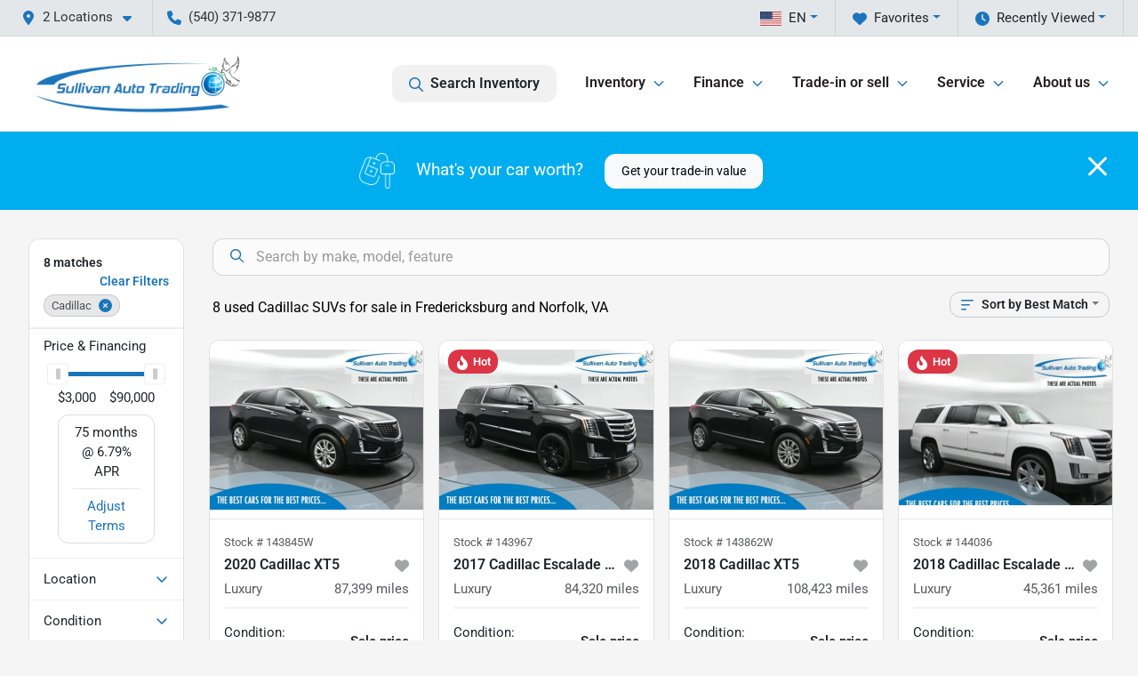

--- FILE ---
content_type: text/html; charset=utf-8
request_url: https://www.sullivanautotrading.com/cadillac
body_size: 27497
content:
<!DOCTYPE html><html lang="en"><head><meta charSet="utf-8" data-next-head=""/><meta name="viewport" content="width=device-width, initial-scale=1.0" class="jsx-1454401824" data-next-head=""/><link rel="icon" href="https://static.overfuel.com/dealers/sullivan-auto-trading/image/favicon-32x32.png" class="jsx-1454401824" data-next-head=""/><link rel="apple-touch-icon" sizes="180x180" href="https://static.overfuel.com/dealers/sullivan-auto-trading/image/apple-touch-icon.png" class="jsx-1454401824" data-next-head=""/><link rel="icon" type="image/png" sizes="192x192" href="https://static.overfuel.com/dealers/sullivan-auto-trading/image/android-chrome-192x192.png" class="jsx-1454401824" data-next-head=""/><link rel="icon" type="image/png" sizes="512x512" href="https://static.overfuel.com/dealers/sullivan-auto-trading/image/android-chrome-512x512.png" class="jsx-1454401824" data-next-head=""/><meta property="og:url" content="https://www.sullivanautotrading.com/cadillac" class="jsx-1454401824" data-next-head=""/><meta property="og:site_name" content="Sullivan Auto Trading" class="jsx-1454401824" data-next-head=""/><meta property="og:type" content="website" class="jsx-1454401824" data-next-head=""/><meta property="og:image" content="https://static.overfuel.com/dealers/sullivan-auto-trading/image/sullivan-auto-trading-og.webp" class="jsx-1454401824" data-next-head=""/><meta name="format-detection" content="telephone=no,address=no" class="jsx-1454401824" data-next-head=""/><meta name="google-site-verification" content="J2uHWMigeZKI5yRr8nRER949shC8h2_WtcaOdKuMRdI" class="jsx-1454401824" data-next-head=""/><link rel="preload" href="/font/roboto-v48-latin-regular.woff2" as="font" type="font/woff2" crossorigin="anonymous" class="jsx-b1edb5e55a1a9cb8" data-next-head=""/><link rel="preload" href="/font/roboto-v48-latin-600.woff2" as="font" type="font/woff2" crossorigin="anonymous" class="jsx-b1edb5e55a1a9cb8" data-next-head=""/><link rel="preload" href="/font/roboto-v48-latin-900.woff2" as="font" type="font/woff2" crossorigin="anonymous" class="jsx-b1edb5e55a1a9cb8" data-next-head=""/><title data-next-head="">8 used Cadillac SUVs for sale in Fredericksburg and Norfolk, VA | Sullivan Auto Trading</title><meta property="og:title" content="8 used Cadillac SUVs for sale in Fredericksburg and Norfolk, VA | Sullivan Auto Trading" data-next-head=""/><meta name="description" content="Shop Sullivan Auto Trading selection of 8 used Cadillac SUVs for sale in Fredericksburg and Norfolk, VA" data-next-head=""/><meta property="og:description" content="Shop Sullivan Auto Trading selection of 8 used Cadillac SUVs for sale in Fredericksburg and Norfolk, VA" data-next-head=""/><link rel="canonical" href="https://www.sullivanautotrading.com/cadillac" data-next-head=""/><link rel="preload" href="/_next/static/css/58b43e3c8017d3ba.css" as="style"/><script type="application/ld+json" class="jsx-1454401824" data-next-head="">{"@context":"https://schema.org","@type":"Organization","url":"https://www.sullivanautotrading.com","logo":"https://static.overfuel.com/dealers/sullivan-auto-trading/image/android-chrome-192x192.png"}</script><link rel="preload" as="image" imageSrcSet="https://static.overfuel.com/dealers/sullivan-auto-trading/image/sullivan-auto-trading-logo.webp?w=256&amp;q=80 1x, https://static.overfuel.com/dealers/sullivan-auto-trading/image/sullivan-auto-trading-logo.webp?w=640&amp;q=80 2x" fetchPriority="high" data-next-head=""/><link rel="preload" as="image" imageSrcSet="https://static.overfuel.com/dealers/sullivan-auto-trading/image/sullivan-auto-trading-logo.webp?w=256&amp;q=80 1x, https://static.overfuel.com/dealers/sullivan-auto-trading/image/sullivan-auto-trading-logo.webp?w=384&amp;q=80 2x" fetchPriority="high" data-next-head=""/><script id="gainit" data-nscript="beforeInteractive">
            window.dataLayer = window.dataLayer || [];
            function gtag(){ window.dataLayer.push(arguments); }
            gtag('js', new Date());
            gtag('config', 'G-S35C08TX9L');
            
          </script><link rel="stylesheet" href="/_next/static/css/58b43e3c8017d3ba.css" data-n-g=""/><noscript data-n-css=""></noscript><script defer="" noModule="" src="/_next/static/chunks/polyfills-42372ed130431b0a.js"></script><script id="gatag" src="/gtag/js?id=G-S35C08TX9L&amp;l=dataLayer" defer="" data-nscript="beforeInteractive"></script><script src="https://content-container.edmunds.com/831392.js" defer="" data-nscript="beforeInteractive"></script><script defer="" src="/_next/static/chunks/8475.47831073e1b6ffaf.js"></script><script defer="" src="/_next/static/chunks/5601.9c144d6328ba2581.js"></script><script defer="" src="/_next/static/chunks/4744.3238be3c0e11f459.js"></script><script defer="" src="/_next/static/chunks/748.245d2659010ae365.js"></script><script defer="" src="/_next/static/chunks/2056.7066055d529f184e.js"></script><script defer="" src="/_next/static/chunks/04ce947b-1a2fb7fb7f4eb2eb.js"></script><script defer="" src="/_next/static/chunks/7115-0e695373b530fcce.js"></script><script defer="" src="/_next/static/chunks/9320-d3cb4c548ab2883c.js"></script><script defer="" src="/_next/static/chunks/655-f32d8bd654120190.js"></script><script defer="" src="/_next/static/chunks/2033-997d97fcc96dd075.js"></script><script defer="" src="/_next/static/chunks/872.15bd6bfb5d8cdca5.js"></script><script defer="" src="/_next/static/chunks/4610.cb5fe67beaf7f1de.js"></script><script defer="" src="/_next/static/chunks/3014.a9a0b5ab652f98e8.js"></script><script defer="" src="/_next/static/chunks/476.d481209788d7a27f.js"></script><script defer="" src="/_next/static/chunks/5966.7ff1057454d7c80f.js"></script><script defer="" src="/_next/static/chunks/4116.b23f12c7cc68b06b.js"></script><script defer="" src="/_next/static/chunks/6985.c321d642c328bfd5.js"></script><script defer="" src="/_next/static/chunks/4851.6e2fd352c54a4585.js"></script><script defer="" src="/_next/static/chunks/1125.b585ff32d6657eb2.js"></script><script src="/_next/static/chunks/webpack-b716ff47ab32bcb5.js" defer=""></script><script src="/_next/static/chunks/framework-77dff60c8c44585c.js" defer=""></script><script src="/_next/static/chunks/main-819ca9995167ee4f.js" defer=""></script><script src="/_next/static/chunks/pages/_app-2b36fbca39a6c203.js" defer=""></script><script src="/_next/static/chunks/8230-fd615141ef99310a.js" defer=""></script><script src="/_next/static/chunks/7856-db7bf741a0ee53d2.js" defer=""></script><script src="/_next/static/chunks/4587-68b5c796bc85d386.js" defer=""></script><script src="/_next/static/chunks/1423-77cd04bb72d43ce6.js" defer=""></script><script src="/_next/static/chunks/4761-d55ae15e52027e06.js" defer=""></script><script src="/_next/static/chunks/6554-17ce05496a22ed1d.js" defer=""></script><script src="/_next/static/chunks/2439-be50dbabb48591ef.js" defer=""></script><script src="/_next/static/chunks/4204-2d23ae957a7fea54.js" defer=""></script><script src="/_next/static/chunks/9086-57110936e1d9f18a.js" defer=""></script><script src="/_next/static/chunks/4159-72e26b6c8b5e4fcf.js" defer=""></script><script src="/_next/static/chunks/8670-5388bb14ca8a6ed3.js" defer=""></script><script src="/_next/static/chunks/7265-749e906ff613fcd6.js" defer=""></script><script src="/_next/static/chunks/2775-3db6e184bc3b7a64.js" defer=""></script><script src="/_next/static/chunks/1646-3e7dd0c8dea625e4.js" defer=""></script><script src="/_next/static/chunks/pages/inventory-193ea7d429f2b6a4.js" defer=""></script><script src="/_next/static/UbxdhCkiL3PTP4wgDWKOY/_buildManifest.js" defer=""></script><script src="/_next/static/UbxdhCkiL3PTP4wgDWKOY/_ssgManifest.js" defer=""></script><style id="__jsx-b1edb5e55a1a9cb8">@font-face{font-display:s block;font-family:"Roboto";font-style:normal;font-weight:400;src:url("/font/roboto-v48-latin-regular.woff2")format("woff2")}@font-face{font-display:block;font-family:"Roboto";font-style:normal;font-weight:600;src:url("/font/roboto-v48-latin-600.woff2")format("woff2")}@font-face{font-display:block;font-family:"Roboto";font-style:normal;font-weight:900;src:url("/font/roboto-v48-latin-900.woff2")format("woff2")}body{font-family:"Roboto",system-ui,Arial,sans-serif!important}</style><style id="__jsx-1454401824">:root{--color-primary:#1c75bc;--color-secondary:#231f20;--color-highlight:#4e5155;--persistent-banner-background-color:#1c75bc;--persistent-banner-text-color:#212529;--srp-height:75%;--cookie-consent-bg:#343a40;--cookie-consent-text:#fff;--cookie-consent-link:#fff}body{letter-spacing:0;background:#f5f5f5;font-size:.95rem;top:0px!important} #mobile-nav{background:#fff}#header-nav ul li{position:relative;color:#231f20;display:inline-block;padding:1.5rem 1rem;text-transform:none;font-size:16px}#header-nav a.noChildren{color:#231f20}.text-primary,svg.text-primary,.blog-article a:not(.btn),.blog-article a:not(.btn):visited{color:var(--color-primary)!important;fill:var(--color-primary)}.blog-article a:not(.btn) svg,.blog-article a:not(.btn):visited svg{fill:var(--color-primary)!important}.bg-preheader{background:#e3e7ea;color:#333}.text-preheader{color:#333!important}.bg-preheader i,.bg-preheader svg,.bg-preheader .dropdown-toggle::after{color:#1c75bc!important;fill:#1c75bc!important}.bg-header{background:#fff}.bg-footer{background:#000}.bg-heroSearch{background:black;padding:6rem 0;position:relative;overflow-x:clip;-webkit-background-size:cover!important;-moz-background-size:cover!important;-o-background-size:cover!important;background-size:cover!important;background-position:center center;background-repeat:no-repeat}.bg-heroSearch #hero-img{left:0;bottom:0}.text-highlight{color:#4e5155!important}.btn-outline-primary,.btn-outline-primary:hover{border-color:var(--color-primary);color:var(--color-primary)}.btn-outline-primary svg,.btn-outline-primary:hover svg,.btn-link svg{fill:var(--color-primary)}#top-banner svg{fill:#fff!important}.btn-outline-primary:focus{color:inherit}.btn-default:active{color:white!important}.btn-default:active svg{fill:white}.btn-link.show svg{fill:white!important}.btn-link.show::after{color:#fff!important}.cElement a,.cElement a:hover{color:var(--color-primary)}.cElement a.btn:not(.btn-outline-primary):not(.btn-primary){color:#fff}.split-boxes{background-image:linear-gradient(90deg,var(--color-secondary),var(--color-secondary)50%,var(--color-primary)0,var(--color-primary))}.img-srp-container:before{display:block;content:"";width:100%;padding-top:75%}.btn-outline-primary:disabled{color:var(--color-primary)!important;border-color:var(--color-primary)!important}.aiBg{position:relative;background:linear-gradient(90deg,var(--color-primary),#ccc);border-radius:14px;padding:2px}.aiBg input{border:0!important;z-index:5}.react-datepicker__day--selected,.react-datepicker__day--in-selecting-range,.react-datepicker__day--in-range,.react-datepicker__month-text--selected,.react-datepicker__month-text--in-selecting-range,.react-datepicker__month-text--in-range,.react-datepicker__quarter-text--selected,.react-datepicker__quarter-text--in-selecting-range,.react-datepicker__quarter-text--in-range,.react-datepicker__year-text--selected,.react-datepicker__year-text--in-selecting-range,.react-datepicker__year-text--in-range,.react-datepicker__day--keyboard-selected:hover,.react-datepicker__month-text--keyboard-selected:hover,.react-datepicker__quarter-text--keyboard-selected:hover,.react-datepicker__year-text--keyboard-selected:hover{background-color:var(--color-primary);color:white}.text-secondary{color:var(--color-secondary)!important}.ribbon span{background-color:var(--color-primary)!important}.border-primary,html:not([dir=rtl]) .border-primary,html[dir=rtl] .border-primary{border-color:var(--color-primary)!important}.drag-active{border:1px dashed var(--color-primary)!important}.progress-bar,.bg-primary,.badge-primary,.btn-primary,.nav-pills .nav-link.active,.nav-pills .nav-link.active:hover,.nav-pills .nav-link.active:focus,.btn-check:checked+.btn,.btn.active,.btn.show,.btn:first-child:active,:not(.btn-check)+.btn:active{background-color:var(--color-primary)!important}.btn-primary,.btn-check:checked+.btn,.btn.active,.btn.show,.btn:first-child:active,:not(.btn-check)+.btn:active{border-color:var(--color-primary)!important}.btn-secondary{background-color:var(--color-secondary)!important;border-color:var(--color-secondary)!important}.btn-secondary:focus,.btn-secondary.focus{border-color:var(--color-secondary)!important}.btn-primary:focus,.btn-primary.focus{border-color:var(--color-primary)!important}.btn-primary.disabled,.btn-primary:disabled{border-color:var(--color-primary)!important;background:var(--color-primary)!important}.border-theme,.btn-group .btn-primary,.input-group-prepend .btn-primary,.input-group-append .btn-primary{border-color:var(--color-primary)!important}.rdp-button:focus:not([disabled]),.rdp-button:active:not([disabled]){background-color:#f5f5f5!important;border-color:var(--color-primary)!important}.rdp-day_selected:not([disabled]),.rdp-day_selected:focus:not([disabled]),.rdp-day_selected:active:not([disabled]),.rdp-day_selected:hover:not([disabled]){background-color:var(--color-primary)!important}.btn-group .active svg{color:var(--color-primary)!important}#header-nav ul li::after{border-color:var(--color-primary)!important}.bg-secondary,.badge-secondary{background-color:var(--color-secondary)!important;color:white!important}#languagedropdown{color:#333;text-decoration:none;margin-top:-3px}.goog-te-combo{width:100%;background:#e3e7ea!important;color:#333!important;border:none;font-size:.9rem!important;font-family:inherit!important;margin:1px 0!important;-webkit-appearance:none}#persistent_banner_desktop,#persistent_banner_mobile,#persistent_banner_desktop a,#persistent_banner_mobile a{background-color:#1c75bc;z-index:5;color:#212529!important}.gg-app{z-index:1!important}@media(max-width:575px){.bg-heroSearch #hero-img-mobile{object-fit:cover;width:100%!important;height:100%!important;top:0}
        }@media(min-width:576px){.bg-heroSearch{padding:7rem 0;position:relative;background-image:url("https://static.overfuel.com/dealers/sullivan-auto-trading/image/home-banner-slide-desktop-1.webp");-webkit-background-size:cover!important;-moz-background-size:cover!important;-o-background-size:cover!important;background-size:cover!important;background-position:top center;background-repeat:no-repeat}.srpCardLocation{cursor:default!important}.srpCardLocation .fa-phone{display:none!important}}#top-banner {background-color: #00aeef !important; }
        
        .img-srp-container { background-color: white !important; }
.new-arrival img { object-fit: contain; }

#vdp_photo_main { height: 492px; overflow: hidden; }
@media screen and (max-width: 575px) {
  .bg-heroSearch { padding: 3.5rem 0; }
  #vdp_photo_main { height: 237px; }
}

        

        
      </style><style id="__jsx-3109275815">.container-fluid{max-width:2548px!important}#desktop-search{width:100%}#header-nav ul li,#search_desktop{font-weight:600}#header-nav ul li ul{top:3.5rem;border-radius:12px}#header-nav ul>li:last-of-type{padding-right:0!important}#header-nav ul li ul li{font-weight:normal!important}.searchInventory{border-color:#E8E8E8!important;padding:1.5rem 1rem}.searchInventory svg{fill:#1c75bc}#googletranslate{padding-top:.6rem}.route-home #persistent-search{display:none}.card{overflow:hidden;border:1px solid transparent!important;box-shadow:0 0 0!important;border:1px solid#e1e1e1!important;border-radius:12px!important}.card-header{border-radius:12px 12px 0 0!important}.card-footer:last-child{border-radius:0 0 12px 12px!important}.rounded,.btn,input,.form-control,#home-search-wrapper,.custom-select{border-radius:12px!important}.rounded_bottom{border-bottom-left-radius:12px;border-bottom-right-radius:12px}.btn-group .btn:first-child{border-radius:12px 0 0 12px!important}.btn-group .btn:last-child{border-radius:0 12px 12px 0!important}.btn-group .btn{border-radius:0!important}.btn-group .btn.active{border-color:#1c75bc!important}.input-group>.form-control:not(.border-radius-0):not(:first-child),.input-group>.custom-select:not(.border-radius-0):not(:first-child){border-radius:0 12px 12px 0!important}.input-group>.input-group-text.prepend:first-of-type{border-radius:12px 0 0 12px!important}.input-group>.input-group-text.append:last-of-type{border-radius:0 12px 12px 0!important}.border-radius-0{border-radius:0 0 0 0!important;border-bottom-right-radius:0!important;border-bottom-left-radius:0!important;border-top-right-radius:0!important;border-top-left-radius:0!important}.accordion-item:first-of-type{border-radius:12px 12px 0 0!important}.accordion-item:last-of-type{border-radius:0 0 12px 12px!important}</style><style data-styled="" data-styled-version="6.3.8">.dYClpH{position:absolute;left:0;width:100%;fill:rgba(255,255,255,0.75);z-index:2;text-align:center;}/*!sc*/
.dYClpH .active{fill:#fff;}/*!sc*/
@media(min-width:575px){.dYClpH{display:none;}}/*!sc*/
data-styled.g8[id="sc-a592eecc-1"]{content:"dYClpH,"}/*!sc*/
.hAziuE{position:absolute;top:5px;left:0;width:100%;height:100%;z-index:1;}/*!sc*/
.hAziuE .left-toggle{position:absolute;background-color:rgb(0,0,0,.6);top:35%;left:0;padding:0.5rem;}/*!sc*/
.hAziuE .right-toggle{position:absolute;background-color:rgb(0,0,0,.6);top:35%;right:0;padding:0.5rem;}/*!sc*/
@media(min-width:575px){.hAziuE .toggle{display:none;}.hAziuE:hover .toggle{display:block!important;}}/*!sc*/
data-styled.g9[id="sc-a592eecc-2"]{content:"hAziuE,"}/*!sc*/
.bPXTyO{position:fixed;content:'';top:63px;left:0;z-index:25;}/*!sc*/
.bPXTyO.searchVisible{height:calc(100% - 67px);overflow:scroll;}/*!sc*/
data-styled.g19[id="sc-2cecbaee-0"]{content:"bPXTyO,"}/*!sc*/
</style></head><body> <link rel="preload" as="image" imageSrcSet="https://static.overfuel.com/dealers/sullivan-auto-trading/image/sullivan-auto-trading-logo.webp?w=256&amp;q=80 1x, https://static.overfuel.com/dealers/sullivan-auto-trading/image/sullivan-auto-trading-logo.webp?w=640&amp;q=80 2x" fetchPriority="high"/><link rel="preload" as="image" imageSrcSet="https://static.overfuel.com/dealers/sullivan-auto-trading/image/sullivan-auto-trading-logo.webp?w=256&amp;q=80 1x, https://static.overfuel.com/dealers/sullivan-auto-trading/image/sullivan-auto-trading-logo.webp?w=384&amp;q=80 2x" fetchPriority="high"/><link rel="preload" as="image" imageSrcSet="https://static.overfuel.com/photos/200/988975/image-1-thumb.webp?w=640&amp;q=80 1x, https://static.overfuel.com/photos/200/988975/image-1-thumb.webp?w=1920&amp;q=80 2x" fetchPriority="high"/><link rel="preload" as="image" imageSrcSet="https://static.overfuel.com/photos/200/988975/image-2-thumb.webp?w=640&amp;q=80 1x, https://static.overfuel.com/photos/200/988975/image-2-thumb.webp?w=1920&amp;q=80 2x" fetchPriority="high"/><link rel="preload" as="image" imageSrcSet="https://static.overfuel.com/photos/200/1125091/image-1-thumb.webp?w=640&amp;q=80 1x, https://static.overfuel.com/photos/200/1125091/image-1-thumb.webp?w=1920&amp;q=80 2x" fetchPriority="high"/><link rel="preload" as="image" imageSrcSet="https://static.overfuel.com/photos/200/1125091/image-2-thumb.webp?w=640&amp;q=80 1x, https://static.overfuel.com/photos/200/1125091/image-2-thumb.webp?w=1920&amp;q=80 2x" fetchPriority="high"/><link rel="preload" as="image" imageSrcSet="https://static.overfuel.com/photos/200/1036421/image-1-thumb.webp?w=640&amp;q=80 1x, https://static.overfuel.com/photos/200/1036421/image-1-thumb.webp?w=1920&amp;q=80 2x" fetchPriority="high"/><link rel="preload" as="image" imageSrcSet="https://static.overfuel.com/photos/200/1036421/image-2-thumb.webp?w=640&amp;q=80 1x, https://static.overfuel.com/photos/200/1036421/image-2-thumb.webp?w=1920&amp;q=80 2x" fetchPriority="high"/><link rel="preload" as="image" imageSrcSet="https://static.overfuel.com/photos/200/1220379/image-1-thumb.webp?w=640&amp;q=80 1x, https://static.overfuel.com/photos/200/1220379/image-1-thumb.webp?w=1920&amp;q=80 2x" fetchPriority="high"/><link rel="preload" as="image" imageSrcSet="https://static.overfuel.com/photos/200/1220379/image-2-thumb.webp?w=640&amp;q=80 1x, https://static.overfuel.com/photos/200/1220379/image-2-thumb.webp?w=1920&amp;q=80 2x" fetchPriority="high"/><link rel="preload" as="image" imageSrcSet="https://static.overfuel.com/photos/200/682033/image-1-thumb.webp?w=640&amp;q=80 1x, https://static.overfuel.com/photos/200/682033/image-1-thumb.webp?w=1920&amp;q=80 2x" fetchPriority="high"/><link rel="preload" as="image" imageSrcSet="https://static.overfuel.com/photos/200/682033/image-2-thumb.webp?w=640&amp;q=80 1x, https://static.overfuel.com/photos/200/682033/image-2-thumb.webp?w=1920&amp;q=80 2x" fetchPriority="high"/><link rel="preload" as="image" imageSrcSet="https://static.overfuel.com/photos/200/955537/image-1-thumb.webp?w=640&amp;q=80 1x, https://static.overfuel.com/photos/200/955537/image-1-thumb.webp?w=1920&amp;q=80 2x" fetchPriority="high"/><link rel="preload" as="image" imageSrcSet="https://static.overfuel.com/photos/200/955537/image-2-thumb.webp?w=640&amp;q=80 1x, https://static.overfuel.com/photos/200/955537/image-2-thumb.webp?w=1920&amp;q=80 2x" fetchPriority="high"/><div id="__next"><script type="application/ld+json" class="jsx-1454401824">{"@context":"https://schema.org","@type":["AutoDealer","LocalBusiness"],"name":"Sullivan Auto Trading Fredericksburg","image":"https://static.overfuel.com/dealers/sullivan-auto-trading/image/sullivan-auto-trading-og.webp","@id":"https://www.sullivanautotrading.com/#organization","url":"https://www.sullivanautotrading.com/","telephone":"+15403719877","address":{"@type":"PostalAddress","streetAddress":"95 S. Gateway Drive","addressLocality":"Fredericksburg","addressRegion":"VA","postalCode":"22406","addressCountry":"US"},"geo":{"@type":"GeoCoordinates","latitude":38.3465104,"longitude":-77.4929162},"openingHoursSpecification":[{"@type":"OpeningHoursSpecification","dayOfWeek":"Monday","opens":"09:00","closes":"19:00"},{"@type":"OpeningHoursSpecification","dayOfWeek":"Tuesday","opens":"09:00","closes":"19:00"},{"@type":"OpeningHoursSpecification","dayOfWeek":"Wednesday","opens":"09:00","closes":"19:00"},{"@type":"OpeningHoursSpecification","dayOfWeek":"Thursday","opens":"09:00","closes":"19:00"},{"@type":"OpeningHoursSpecification","dayOfWeek":"Friday","opens":"09:00","closes":"19:00"},{"@type":"OpeningHoursSpecification","dayOfWeek":"Saturday","opens":"09:00","closes":"18:00"}],"sameAs":["https://www.facebook.com/Sullivan-Auto-Trading-173704042672343/","https://www.instagram.com/sullivan_auto_trading_inc/","https://www.youtube.com/channel/UCyU52nvtLntZQNriqZz2X8g"],"department":[{"@type":"AutoDealer","name":"Sullivan Auto Trading Norfolk","description":"Sullivan Auto Trading Norfolk is a dealership located at 5585 East Virginia Beach Blvd, Norfolk, VA 23502.","url":"https://www.sullivanautotrading.com","image":"https://static.overfuel.com/dealers/sullivan-auto-trading/image/sullivan-auto-trading-og.webp","telephone":"+15403719877","address":{"@type":"PostalAddress","streetAddress":"5585 East Virginia Beach Blvd","addressLocality":"Norfolk","addressRegion":"VA","postalCode":"23502","addressCountry":"USA"},"location":{"@type":"Place","geo":{"@type":"GeoCoordinates","latitude":"36.85553990","longitude":"-76.21512740"}},"aggregateRating":{"@type":"AggregateRating","ratingValue":"4.9","reviewCount":1109}},{"@type":"AutoDealer","name":"Sullivan Auto Trading Fredericksburg","description":"Sullivan Auto Trading Fredericksburg is a dealership located at 95 S. Gateway Drive, Fredericksburg, VA 22406.","url":"https://www.sullivanautotrading.com","image":"https://static.overfuel.com/dealers/sullivan-auto-trading/image/sullivan-auto-trading-og.webp","telephone":"+15403719877","address":{"@type":"PostalAddress","streetAddress":"95 S. Gateway Drive","addressLocality":"Fredericksburg","addressRegion":"VA","postalCode":"22406","addressCountry":"USA"},"location":{"@type":"Place","geo":{"@type":"GeoCoordinates","latitude":"38.34651040","longitude":"-77.49291620"}},"aggregateRating":{"@type":"AggregateRating","ratingValue":"4.7","reviewCount":1627}}],"aggregateRating":{"@type":"AggregateRating","ratingValue":4.7,"reviewCount":1627},"hasMap":"https://maps.google.com/?q=95+S.+Gateway+Drive+Fredericksburg+VA+22406","contactPoint":[{"@type":"ContactPoint","contactType":"Sales","telephone":"+15403719877","availableLanguage":["English","Spanish"],"areaServed":"US"}],"knowsAbout":["used cars","trade-in","auto financing","vehicle service"]}</script><div translate="no" class="jsx-1454401824 notranslate"><div id="google_translate_element" style="display:none" class="jsx-1454401824"></div></div><div class="mode-undefined full_width route-srp"><header role="banner" class="d-none d-xl-block " id="header-desktop"><div class="border-bottom bg-preheader text-preheader theme-light"><div class="container-fluid"><div class="row"><div class="col"><div class="py-2 ps-2 pe-3 d-inline-block cursor-pointer border-end position-relative locationDropdown" role="button" data-cy="header-location-dropdown"><span class="d-inline-block faIcon ofa-solid ofa-location-dot me-2"><svg height="16" width="16" fill="inherit"><use xlink:href="/solid.svg#location-dot"></use></svg></span><span class="d-inline-block me-1 notranslate">2 Locations<span class="d-inline-block faIcon ofa-solid ofa-caret-down ms-2"><svg height="16" width="16" fill="inherit"><use xlink:href="/solid.svg#caret-down"></use></svg></span></span></div><div class="py-2  px-3 d-inline-block "><span data-cy="header-phone" role="button" class="text-preheader"><span class="d-inline-block faIcon ofa-solid ofa-phone me-2"><svg height="16" width="16" fill="inherit"><use xlink:href="/solid.svg#phone"></use></svg></span>(540) 371-9877</span></div><div class="float-end py-2 text-end border-end"><div class="dropdown"><button type="button" id="recents" aria-expanded="false" class="py-0 text-decoration-none  dropdown-toggle btn btn-link"><span class="d-inline-block faIcon ofa-solid ofa-clock me-2 float-start mt-0"><svg height="16" width="16" fill="inherit"><use xlink:href="/solid.svg#clock"></use></svg></span>Recently Viewed</button></div></div><div class="float-end py-2 border-end text-end"><div class="dropdown"><button type="button" id="favorites" aria-expanded="false" class="py-0 text-decoration-none  dropdown-toggle btn btn-link"><span class="d-inline-block faIcon ofa-solid ofa-heart me-2"><svg height="16" width="16" fill="inherit"><use xlink:href="/solid.svg#heart"></use></svg></span>Favorites</button></div></div><div class="float-end py-2 border-end text-end"></div></div></div></div></div><div class="px-3 border-bottom bg-header position-relative py-2" id="interior_header"><div class="container-fluid"><div class="d-flex align-items-center"><a title="Sullivan Auto Trading" id="logo-link" href="/"><img alt="Sullivan Auto Trading" id="logo" fetchPriority="high" loading="eager" width="246" height="70" decoding="async" data-nimg="1" style="color:transparent" srcSet="https://static.overfuel.com/dealers/sullivan-auto-trading/image/sullivan-auto-trading-logo.webp?w=256&amp;q=80 1x, https://static.overfuel.com/dealers/sullivan-auto-trading/image/sullivan-auto-trading-logo.webp?w=640&amp;q=80 2x" src="https://static.overfuel.com/dealers/sullivan-auto-trading/image/sullivan-auto-trading-logo.webp?w=640&amp;q=80"/></a><div class="ms-auto" id="header-nav"><ul><li class="searchInventory"><button type="button" id="search_desktop" title="Browse Inventory" class="text-decoration-none text-dark bg-light btn btn-link"><span class="d-inline-block faIcon ofa-regular ofa-magnifying-glass me-2"><svg height="16" width="16" fill="inherit"><use xlink:href="/regular.svg#magnifying-glass"></use></svg></span>Search Inventory</button></li><li class="cursor-pointer">Inventory<span class="d-inline-block faIcon ofa-regular ofa-angle-down ms-2 text-primary"><svg height="15" width="14" fill="#1c75bc"><use xlink:href="/regular.svg#angle-down"></use></svg></span><ul><li class="cursor-pointer"><a target="_self" title="All inventory" class="" href="/inventory">All inventory</a></li><li class="cursor-pointer"><a target="_self" title="Cars" class="" href="/cars">Cars</a></li><li class="cursor-pointer"><a target="_self" title="Trucks" class="" href="/trucks">Trucks</a></li><li class="cursor-pointer"><a target="_self" title="SUVs" class="" href="/suvs">SUVs</a></li><li class="cursor-pointer"><a target="_self" title="Vans" class="" href="/vans">Vans</a></li><li class="cursor-pointer"><a target="_self" title="Hybrids" class="" href="/hybrids">Hybrids</a></li><li class="cursor-pointer"><a target="_self" title="Electric" class="" href="/electric-cars">Electric</a></li><li class="cursor-pointer"><a target="_self" title="$15,000 &amp; under" class="" href="/cars-under-15000-for-sale">$15,000 &amp; under</a></li></ul></li><li class="cursor-pointer">Finance<span class="d-inline-block faIcon ofa-regular ofa-angle-down ms-2 text-primary"><svg height="15" width="14" fill="#1c75bc"><use xlink:href="/regular.svg#angle-down"></use></svg></span><ul><li class="cursor-pointer"><a target="_self" title="Get pre-approved" class="" href="/used-car-financing-at-sullivan-auto-trading">Get pre-approved</a></li><li class="cursor-pointer"><a target="_self" title="Car loan calculator" class="" href="/car-loan-calculator">Car loan calculator</a></li><li class="cursor-pointer"><a target="_self" title="Credit score range" class="" href="/credit-score-range">Credit score range</a></li><li class="cursor-pointer"><a target="_self" title="Protection plans" class="" href="/protection-plans">Protection plans</a></li><li class="cursor-pointer"><a target="_self" title="Bad credit car loans" class="" href="/bad-credit-car-loans">Bad credit car loans</a></li></ul></li><li class="cursor-pointer">Trade-in or sell<span class="d-inline-block faIcon ofa-regular ofa-angle-down ms-2 text-primary"><svg height="15" width="14" fill="#1c75bc"><use xlink:href="/regular.svg#angle-down"></use></svg></span><ul><li class="cursor-pointer"><a target="_self" title="Trade-in" class="" href="/trade-in-car">Trade-in</a></li><li class="cursor-pointer"><a target="_self" title="Sell us your car" class="" href="/sell-my-car">Sell us your car</a></li></ul></li><li class="cursor-pointer">Service<span class="d-inline-block faIcon ofa-regular ofa-angle-down ms-2 text-primary"><svg height="15" width="14" fill="#1c75bc"><use xlink:href="/regular.svg#angle-down"></use></svg></span><ul><li class="cursor-pointer"><a target="_self" title="Schedule Service" class="" href="/schedule-service">Schedule Service</a></li><li class="cursor-pointer"><a target="_self" title="Brakes" class="" href="/brakes">Brakes</a></li><li class="cursor-pointer"><a target="_self" title="Tires" class="" href="/tires">Tires</a></li><li class="cursor-pointer"><a target="_self" title="Oil-change" class="" href="/oil-change">Oil-change</a></li><li class="cursor-pointer"><a target="_self" title="Lift Kits" class="" href="/truck-lift-kits">Lift Kits</a></li></ul></li><li class="cursor-pointer">About us<span class="d-inline-block faIcon ofa-regular ofa-angle-down ms-2 text-primary"><svg height="15" width="14" fill="#1c75bc"><use xlink:href="/regular.svg#angle-down"></use></svg></span><ul><li class="cursor-pointer"><a target="_self" title="2024 National Quality Dealer of the Year" class="" href="/donald-sullivan-jr-honored-as-the-2024-national-quality-dealer-of-the-year-by-niada">2024 National Quality Dealer of the Year</a></li><li class="cursor-pointer"><a target="_self" title="About us" class="" href="/about-us">About us</a></li><li class="cursor-pointer"><a target="_self" title="Contact us" class="" href="/contact-us">Contact us</a></li><li class="cursor-pointer"><a target="_self" title="Reviews" class="" href="/google-reviews">Reviews</a></li><li class="cursor-pointer"><a target="_self" title="Peace of mind guarantee" class="" href="/peace-of-mind">Peace of mind guarantee</a></li><li class="cursor-pointer"><a target="_self" title="Used cars Fredericksburg" class="" href="/used-cars-fredericksburg">Used cars Fredericksburg</a></li></ul></li></ul></div></div><div class="clearfix"></div></div></div></header><div id="mobile-nav" class="border-bottom border-bottom d-xl-none position-fixed d-flex align-items-center w-100"><div class="d-flex w-100 align-items-center " id="mobile-header"><div class="text-left w-100 ps-2" id="mobile-logo"><img alt="Sullivan Auto Trading" fetchPriority="high" loading="eager" width="145" height="50" decoding="async" data-nimg="1" style="color:transparent" srcSet="https://static.overfuel.com/dealers/sullivan-auto-trading/image/sullivan-auto-trading-logo.webp?w=256&amp;q=80 1x, https://static.overfuel.com/dealers/sullivan-auto-trading/image/sullivan-auto-trading-logo.webp?w=384&amp;q=80 2x" src="https://static.overfuel.com/dealers/sullivan-auto-trading/image/sullivan-auto-trading-logo.webp?w=384&amp;q=80"/></div><div class="ms-auto px-1 "><span class="d-inline-block faIcon ofa-solid ofa-location-dot mx-1 h2 mb-0 mt-n1"><svg height="29" width="29" fill="#231f20"><use xlink:href="/solid.svg#location-dot"></use></svg></span></div><div class="text-end ps-2 "><span class="d-inline-block faIcon ofa-solid ofa-bars h2 me-1 mb-0 mt-n1"><svg height="29" width="29" fill="#231f20"><use xlink:href="/solid.svg#bars"></use></svg></span></div></div></div><div style="height:104px" class="d-block d-xl-none" id="mobile-nav-spacer"></div><script type="application/ld+json"></script><main id="inventory-index" class="position-relative path-inventory"><div class="bg-secondary p-4 d-block" id="top-banner"><div class="align-items-center container"><div class="d-flex align-items-center row"><div class="text-large text-center text-white col-sm-12"><img alt="Get your trade-in value" loading="lazy" width="40" height="40" decoding="async" data-nimg="1" class="me-4 d-none d-sm-inline-block" style="color:transparent" srcSet="https://static.overfuel.com/images/icons/streamlinehq-car-tool-keys-transportation-white-200.PNG?w=48&amp;q=80 1x, https://static.overfuel.com/images/icons/streamlinehq-car-tool-keys-transportation-white-200.PNG?w=96&amp;q=80 2x" src="https://static.overfuel.com/images/icons/streamlinehq-car-tool-keys-transportation-white-200.PNG?w=96&amp;q=80"/>What&#x27;s your car worth?<button type="button" class="border-white ms-4 mt-3 mt-sm-0 btn btn-light">Get your trade-in value</button><button type="button" class="close text-white text-large float-end p-0 mb-n2 mt-n1 mr-n2 btn btn-link"><span class="d-inline-block faIcon ofa-regular ofa-xmark text-white"><svg height="36" width="25" fill="white"><use xlink:href="/regular.svg#xmark"></use></svg></span></button></div></div></div></div><div class="sc-2cecbaee-0 bPXTyO w-100 border-bottom ToolbarMobile bg-white d-block d-xl-none searchHidden"><div class="no-gutters row-bordered text-start text-nowrap sticky-top bg-white border-bottom border-top row"><div class="py-2 pe-2 ps-3 cursor-pointer col-sm-6 col-5"><span class="d-inline-block faIcon ofa-regular ofa-bars-filter text-primary me-2"><svg height="16" width="16" fill="#1c75bc"><use xlink:href="/regular.svg#bars-filter"></use></svg></span>Filters</div><div class="py-2 px-3 col-sm-5 col-5"><span class="d-inline-block faIcon ofa-regular ofa-arrow-down-wide-short text-primary me-2"><svg height="16" width="16" fill="#1c75bc"><use xlink:href="/regular.svg#arrow-down-wide-short"></use></svg></span>Best Match</div><div aria-label="Close" class="py-2 pe-3 text-end  col-sm-1 col-2"><span class="d-inline-block faIcon ofa-regular ofa-magnifying-glass text-primary me-2"><svg height="16" width="16" fill="#1c75bc"><use xlink:href="/regular.svg#magnifying-glass"></use></svg></span></div></div></div><div class="mb-5 container-fluid"><div class="d-flex mt-3"><div class="d-none d-xl-block filter-container w-20"><div class="p-3"><div class="mb-5 mt-3 mt-md-0 notranslate filterCard card"><div class="pt-3 pb-2 bg-white card-header"><div class="card-title h6 font-weight-bold mb-2">8<!-- --> matches</div></div><form data-cy="filter-section" class="pb-0 mt-sm-0"><div class="price-financing card-footer"><div class="cursor-pointer">Price <!-- -->&amp; Financing</div><div class="mt-2 px-3 collapse show"><div class="opacity-100"><div style="transform:scale(1);cursor:inherit;height:24px;display:flex;width:100%"><div style="height:5px;width:100%;border-radius:4px;background:linear-gradient(to right, #ccc 0%, #ccc 0%, #1c75bc 0%, #1c75bc 100%, #ccc 100%, #ccc 100%);align-self:center" class="price-financing-slider"><div style="position:absolute;z-index:0;cursor:grab;user-select:none;touch-action:none;-webkit-user-select:none;-moz-user-select:none;-ms-user-select:none;height:24px;width:24px;border-radius:4px;background-color:#FFF;display:flex;justify-content:center;align-items:center;border:1px solid #eee;outline:0;left:0" tabindex="0" aria-valuemax="90000" aria-valuemin="3000" aria-valuenow="3000" draggable="false" aria-label="Accessibility label" role="slider"><div style="height:12px;width:5px;background-color:#CCC"></div></div><div style="position:absolute;z-index:1;cursor:grab;user-select:none;touch-action:none;-webkit-user-select:none;-moz-user-select:none;-ms-user-select:none;height:24px;width:24px;border-radius:4px;background-color:#FFF;display:flex;justify-content:center;align-items:center;border:1px solid #eee;outline:0;left:0" tabindex="0" aria-valuemax="90000" aria-valuemin="3000" aria-valuenow="90000" draggable="false" aria-label="Accessibility label" role="slider"><div style="height:12px;width:5px;background-color:#CCC"></div></div></div></div><div class="mt-1 no-gutters row"><div class="ms-n3 col">$3,000</div><div class="me-n3 text-end col">$90,000</div></div></div><div class="rounded text-sm border my-2 py-2 px-3 text-center">75<!-- --> months @ <span class="notranslate">NaN<!-- -->%</span> APR<div class="text-primary cursor-pointer border-top mt-2 pt-2">Adjust Terms</div></div><input type="hidden" tabindex="-1" id="minprice" name="price[gt]" value="3000"/><input type="hidden" tabindex="-1" id="maxprice" name="price[lt]" value="90000"/></div></div><div style="overflow-y:auto;max-height:240px" class="filter-location"><div class="card-footer"><div class="cursor-pointer py-1" data-cy="toggle-filter-location">Location<span class="d-inline-block faIcon ofa-regular ofa-angle-down text-primary float-end"><svg height="16" width="16" fill="#1c75bc"><use xlink:href="/regular.svg#angle-down"></use></svg></span></div></div></div><div class="card-footer"><div class="cursor-pointer py-1" data-cy="toggle-filter-condition">Condition<span class="d-inline-block faIcon ofa-regular ofa-angle-down text-primary float-end"><svg height="16" width="16" fill="#1c75bc"><use xlink:href="/regular.svg#angle-down"></use></svg></span></div></div><div class="card-footer"><div>Current Offers</div><div class="collapse show"><div class="mt-2 cursor-pointer"><label class="custom-control custom-checkbox"><input type="checkbox" class="custom-control-input" name="usedcardealdays" value="1"/><span class="custom-control-label">Used car deals</span></label></div></div></div><div class="card-footer"><div class="cursor-pointer py-1" data-cy="toggle-make-model">Make &amp; Model<span class="d-inline-block faIcon ofa-regular ofa-angle-up text-primary float-end"><svg height="16" width="16" fill="#1c75bc"><use xlink:href="/regular.svg#angle-up"></use></svg></span></div><div data-cy="filter-make-container" style="overflow-y:auto;max-height:300px"><div class="mt-2 cursor-pointer"><label class="custom-control custom-checkbox" for="ma_Acura"><input type="checkbox" id="ma_Acura" class="custom-control-input" name="make[]" value="Acura"/><span class="custom-control-label">Acura<!-- --> (<!-- -->3<!-- -->)</span></label></div><div class="mt-2 cursor-pointer"><label class="custom-control custom-checkbox" for="ma_Audi"><input type="checkbox" id="ma_Audi" class="custom-control-input" name="make[]" value="Audi"/><span class="custom-control-label">Audi<!-- --> (<!-- -->14<!-- -->)</span></label></div><div class="mt-2 cursor-pointer"><label class="custom-control custom-checkbox" for="ma_BMW"><input type="checkbox" id="ma_BMW" class="custom-control-input" name="make[]" value="BMW"/><span class="custom-control-label">BMW<!-- --> (<!-- -->12<!-- -->)</span></label></div><div class="mt-2 cursor-pointer"><label class="custom-control custom-checkbox" for="ma_Buick"><input type="checkbox" id="ma_Buick" class="custom-control-input" name="make[]" value="Buick"/><span class="custom-control-label">Buick<!-- --> (<!-- -->4<!-- -->)</span></label></div><div class="mt-2 cursor-pointer"><label class="custom-control custom-checkbox" for="ma_Cadillac"><input type="checkbox" id="ma_Cadillac" class="custom-control-input" name="make[]" value="Cadillac"/><span class="custom-control-label">Cadillac<!-- --> (<!-- -->8<!-- -->)</span></label></div><div class="mt-2 cursor-pointer"><label class="custom-control custom-checkbox" for="ma_Chevrolet"><input type="checkbox" id="ma_Chevrolet" class="custom-control-input" name="make[]" value="Chevrolet"/><span class="custom-control-label">Chevrolet<!-- --> (<!-- -->38<!-- -->)</span></label></div><div class="mt-2 cursor-pointer"><label class="custom-control custom-checkbox" for="ma_Chrysler"><input type="checkbox" id="ma_Chrysler" class="custom-control-input" name="make[]" value="Chrysler"/><span class="custom-control-label">Chrysler<!-- --> (<!-- -->10<!-- -->)</span></label></div><div class="mt-2 cursor-pointer"><label class="custom-control custom-checkbox" for="ma_Dodge"><input type="checkbox" id="ma_Dodge" class="custom-control-input" name="make[]" value="Dodge"/><span class="custom-control-label">Dodge<!-- --> (<!-- -->8<!-- -->)</span></label></div><div class="mt-2 cursor-pointer"><label class="custom-control custom-checkbox" for="ma_Ford"><input type="checkbox" id="ma_Ford" class="custom-control-input" name="make[]" value="Ford"/><span class="custom-control-label">Ford<!-- --> (<!-- -->26<!-- -->)</span></label></div><div class="mt-2 cursor-pointer"><label class="custom-control custom-checkbox" for="ma_GMC"><input type="checkbox" id="ma_GMC" class="custom-control-input" name="make[]" value="GMC"/><span class="custom-control-label">GMC<!-- --> (<!-- -->7<!-- -->)</span></label></div><div class="mt-2 cursor-pointer"><label class="custom-control custom-checkbox" for="ma_Honda"><input type="checkbox" id="ma_Honda" class="custom-control-input" name="make[]" value="Honda"/><span class="custom-control-label">Honda<!-- --> (<!-- -->21<!-- -->)</span></label></div><div class="mt-2 cursor-pointer"><label class="custom-control custom-checkbox" for="ma_Hyundai"><input type="checkbox" id="ma_Hyundai" class="custom-control-input" name="make[]" value="Hyundai"/><span class="custom-control-label">Hyundai<!-- --> (<!-- -->11<!-- -->)</span></label></div><div class="mt-2 cursor-pointer"><label class="custom-control custom-checkbox" for="ma_INFINITI"><input type="checkbox" id="ma_INFINITI" class="custom-control-input" name="make[]" value="INFINITI"/><span class="custom-control-label">INFINITI<!-- --> (<!-- -->1<!-- -->)</span></label></div><div class="mt-2 cursor-pointer"><label class="custom-control custom-checkbox" for="ma_Jaguar"><input type="checkbox" id="ma_Jaguar" class="custom-control-input" name="make[]" value="Jaguar"/><span class="custom-control-label">Jaguar<!-- --> (<!-- -->2<!-- -->)</span></label></div><div class="mt-2 cursor-pointer"><label class="custom-control custom-checkbox" for="ma_Jeep"><input type="checkbox" id="ma_Jeep" class="custom-control-input" name="make[]" value="Jeep"/><span class="custom-control-label">Jeep<!-- --> (<!-- -->14<!-- -->)</span></label></div><div class="mt-2 cursor-pointer"><label class="custom-control custom-checkbox" for="ma_Kia"><input type="checkbox" id="ma_Kia" class="custom-control-input" name="make[]" value="Kia"/><span class="custom-control-label">Kia<!-- --> (<!-- -->8<!-- -->)</span></label></div><div class="mt-2 cursor-pointer"><label class="custom-control custom-checkbox" for="ma_Land Rover"><input type="checkbox" id="ma_Land Rover" class="custom-control-input" name="make[]" value="Land Rover"/><span class="custom-control-label">Land Rover<!-- --> (<!-- -->1<!-- -->)</span></label></div><div class="mt-2 cursor-pointer"><label class="custom-control custom-checkbox" for="ma_Lexus"><input type="checkbox" id="ma_Lexus" class="custom-control-input" name="make[]" value="Lexus"/><span class="custom-control-label">Lexus<!-- --> (<!-- -->9<!-- -->)</span></label></div><div class="mt-2 cursor-pointer"><label class="custom-control custom-checkbox" for="ma_Lincoln"><input type="checkbox" id="ma_Lincoln" class="custom-control-input" name="make[]" value="Lincoln"/><span class="custom-control-label">Lincoln<!-- --> (<!-- -->5<!-- -->)</span></label></div><div class="mt-2 cursor-pointer"><label class="custom-control custom-checkbox" for="ma_Mazda"><input type="checkbox" id="ma_Mazda" class="custom-control-input" name="make[]" value="Mazda"/><span class="custom-control-label">Mazda<!-- --> (<!-- -->12<!-- -->)</span></label></div><div class="mt-2 cursor-pointer"><label class="custom-control custom-checkbox" for="ma_Mercedes-Benz"><input type="checkbox" id="ma_Mercedes-Benz" class="custom-control-input" name="make[]" value="Mercedes-Benz"/><span class="custom-control-label">Mercedes-Benz<!-- --> (<!-- -->17<!-- -->)</span></label></div><div class="mt-2 cursor-pointer"><label class="custom-control custom-checkbox" for="ma_MINI"><input type="checkbox" id="ma_MINI" class="custom-control-input" name="make[]" value="MINI"/><span class="custom-control-label">MINI<!-- --> (<!-- -->3<!-- -->)</span></label></div><div class="mt-2 cursor-pointer"><label class="custom-control custom-checkbox" for="ma_Mitsubishi"><input type="checkbox" id="ma_Mitsubishi" class="custom-control-input" name="make[]" value="Mitsubishi"/><span class="custom-control-label">Mitsubishi<!-- --> (<!-- -->1<!-- -->)</span></label></div><div class="mt-2 cursor-pointer"><label class="custom-control custom-checkbox" for="ma_Nissan"><input type="checkbox" id="ma_Nissan" class="custom-control-input" name="make[]" value="Nissan"/><span class="custom-control-label">Nissan<!-- --> (<!-- -->19<!-- -->)</span></label></div><div class="mt-2 cursor-pointer"><label class="custom-control custom-checkbox" for="ma_Ram"><input type="checkbox" id="ma_Ram" class="custom-control-input" name="make[]" value="Ram"/><span class="custom-control-label">Ram<!-- --> (<!-- -->5<!-- -->)</span></label></div><div class="mt-2 cursor-pointer"><label class="custom-control custom-checkbox" for="ma_Subaru"><input type="checkbox" id="ma_Subaru" class="custom-control-input" name="make[]" value="Subaru"/><span class="custom-control-label">Subaru<!-- --> (<!-- -->11<!-- -->)</span></label></div><div class="mt-2 cursor-pointer"><label class="custom-control custom-checkbox" for="ma_Toyota"><input type="checkbox" id="ma_Toyota" class="custom-control-input" name="make[]" value="Toyota"/><span class="custom-control-label">Toyota<!-- --> (<!-- -->34<!-- -->)</span></label></div><div class="mt-2 cursor-pointer"><label class="custom-control custom-checkbox" for="ma_Volkswagen"><input type="checkbox" id="ma_Volkswagen" class="custom-control-input" name="make[]" value="Volkswagen"/><span class="custom-control-label">Volkswagen<!-- --> (<!-- -->4<!-- -->)</span></label></div><div class="mt-2 cursor-pointer"><label class="custom-control custom-checkbox" for="ma_Volvo"><input type="checkbox" id="ma_Volvo" class="custom-control-input" name="make[]" value="Volvo"/><span class="custom-control-label">Volvo<!-- --> (<!-- -->2<!-- -->)</span></label></div></div></div><div class="card-footer"><div class="cursor-pointer" data-cy="toggle-yearsmileage">Years &amp; Mileage<span class="d-inline-block faIcon ofa-regular ofa-angle-down text-primary float-end"><svg height="16" width="16" fill="#1c75bc"><use xlink:href="/regular.svg#angle-down"></use></svg></span></div></div><div class="card-footer"><div class="cursor-pointer py-1" data-cy="toggle-filter-body">Body Style<span class="d-inline-block faIcon ofa-regular ofa-angle-down text-primary float-end"><svg height="16" width="16" fill="#1c75bc"><use xlink:href="/regular.svg#angle-down"></use></svg></span></div></div><div class="card-footer"><div class="cursor-pointer py-1" data-cy="toggle-filter-features">Features<span class="d-inline-block faIcon ofa-regular ofa-angle-down text-primary float-end"><svg height="16" width="16" fill="#1c75bc"><use xlink:href="/regular.svg#angle-down"></use></svg></span></div></div><div class="card-footer"><div class="cursor-pointer py-1" data-cy="toggle-filter-seatingcapacity">Seating Capacity<span class="d-inline-block faIcon ofa-regular ofa-angle-down text-primary float-end"><svg height="16" width="16" fill="#1c75bc"><use xlink:href="/regular.svg#angle-down"></use></svg></span></div></div><div class="card-footer"><div class="cursor-pointer py-1" data-cy="toggle-filter-exteriorcolor">Exterior Color<span class="d-inline-block faIcon ofa-regular ofa-angle-down text-primary float-end"><svg height="16" width="16" fill="#1c75bc"><use xlink:href="/regular.svg#angle-down"></use></svg></span></div></div><div class="card-footer"><div class="cursor-pointer py-1" data-cy="toggle-filter-interiorcolor">Interior Color<span class="d-inline-block faIcon ofa-regular ofa-angle-down text-primary float-end"><svg height="16" width="16" fill="#1c75bc"><use xlink:href="/regular.svg#angle-down"></use></svg></span></div></div><div class="card-footer"><div class="cursor-pointer py-1" data-cy="toggle-filter-fuel">Fuel Type<span class="d-inline-block faIcon ofa-regular ofa-angle-down text-primary float-end"><svg height="16" width="16" fill="#1c75bc"><use xlink:href="/regular.svg#angle-down"></use></svg></span></div></div><div class="card-footer"><div class="cursor-pointer py-1" data-cy="toggle-filter-transmission">Transmission<span class="d-inline-block faIcon ofa-regular ofa-angle-down text-primary float-end"><svg height="16" width="16" fill="#1c75bc"><use xlink:href="/regular.svg#angle-down"></use></svg></span></div></div><div class="card-footer"><div class="cursor-pointer py-1" data-cy="toggle-filter-drivetrain">Drivetrain<span class="d-inline-block faIcon ofa-regular ofa-angle-down text-primary float-end"><svg height="16" width="16" fill="#1c75bc"><use xlink:href="/regular.svg#angle-down"></use></svg></span></div></div><div class="card-footer"><div class="cursor-pointer py-1" data-cy="toggle-filter-engine">Engine<span class="d-inline-block faIcon ofa-regular ofa-angle-down text-primary float-end"><svg height="16" width="16" fill="#1c75bc"><use xlink:href="/regular.svg#angle-down"></use></svg></span></div></div></form></div></div></div><div class="w-100 ps-0  ps-lg-3 pe-lg-3"><div class="position-relative mt-3"><div class="position-relative"><span class="d-inline-block faIcon ofa-regular ofa-magnifying-glass position-absolute text-primary" style="top:8px;left:20px"><svg height="15" width="15" fill="#1c75bc"><use xlink:href="/regular.svg#magnifying-glass"></use></svg></span><input data-cy="input-search" placeholder="Search by make, model, feature" autoComplete="off" tabindex="-1" style="min-width:300px;max-width:100%" type="text" class="ps-5 mt-0  form-control form-control-lg" name="search" value=""/><button type="button" id="closeMobileSearch" class="my-3 w-100 d-none d-sm-none btn btn-default"><span class="d-inline-block faIcon ofa-regular ofa-angle-left float-start text-muted"><svg height="16" width="16" fill="#a3a4a6"><use xlink:href="/regular.svg#angle-left"></use></svg></span>Close Search</button></div></div><div class="d-flex align-items-center my-3 my-lg-4"><h1 class="inventoryheading text-center text-lg-start m-0">8 used Cadillac SUVs for sale in Fredericksburg and Norfolk, VA</h1><div class="text-end text-nowrap ms-auto d-flex flex-row justify-content-end"><div class="mt-n2 dropdown"><button type="button" id="sortby" aria-expanded="false" data-cy="sortby" class="text-decoration-none pl-0 border border-dark d-block dropdown-toggle btn btn-link btn-sm"><span class="d-inline-block faIcon ofa-regular ofa-bars-sort text-primary me-2"><svg height="16" width="16" fill="#1c75bc"><use xlink:href="/regular.svg#bars-sort"></use></svg></span><strong data-cy="sortby-selected">Sort by <!-- -->Best Match</strong></button></div></div></div><div id="inventory-grid" class="mt-0 mt-lg-1 row"><div data-vin="1GYKNAR47LZ176253" class="srp-cardcontainer mb-3 ePrice-locked has-discount px-2 make_cadillac  col-lg-3 col-md-4 col-sm-4 col-12"><div data-cy="vehicle-card" data-priority="true" class="srp-card overflow-hidden h-100 conditionUsed card"><div class="px-0 pt-0 pb-0 card-body"><div class="new-arrival position-relative border-bottom"><a data-cy="inventory-link" title="2020 Cadillac XT5 Luxury" class="position-relative" href="/used-cars/2020-cadillac-xt5-luxury-1GYKNAR47LZ176253"><div class="img-srp-container"><div class="sc-a592eecc-2 hAziuE"><div class="toggle left-toggle" data-direction="left"><span class="d-inline-block faIcon ofa-regular ofa-angle-left h2 m-0 text-white"><svg height="29" width="29" fill="white"><use xlink:href="/regular.svg#angle-left"></use></svg></span></div><div class="toggle right-toggle" data-direction="right"><span class="d-inline-block faIcon ofa-regular ofa-angle-right h2 m-0 text-white"><svg height="29" width="29" fill="white"><use xlink:href="/regular.svg#angle-right"></use></svg></span></div></div><div style="top:15px" class="sc-a592eecc-1 dYClpH"><span class="d-inline-block faIcon ofa-regular ofa-circle-dot me-1 active"><svg height="16" width="16" fill="inherit"><use xlink:href="/regular.svg#circle-dot"></use></svg></span><span class="d-inline-block faIcon ofa-solid ofa-circle-small me-1 "><svg height="16" width="16" fill="inherit"><use xlink:href="/solid.svg#circle-small"></use></svg></span><span class="d-inline-block faIcon ofa-solid ofa-circle-small me-1 "><svg height="16" width="16" fill="inherit"><use xlink:href="/solid.svg#circle-small"></use></svg></span><span class="d-inline-block faIcon ofa-solid ofa-circle-small me-1 "><svg height="16" width="16" fill="inherit"><use xlink:href="/solid.svg#circle-small"></use></svg></span><span class="d-inline-block faIcon ofa-solid ofa-circle-small me-1 "><svg height="16" width="16" fill="inherit"><use xlink:href="/solid.svg#circle-small"></use></svg></span></div><img alt="Gray 2020 Cadillac XT5 Luxury for sale in Fredericksburg, VA" fetchPriority="high" loading="eager" width="640" height="480" decoding="async" data-nimg="1" class="img-srp d-block" style="color:transparent" srcSet="https://static.overfuel.com/photos/200/988975/image-1-thumb.webp?w=640&amp;q=80 1x, https://static.overfuel.com/photos/200/988975/image-1-thumb.webp?w=1920&amp;q=80 2x" src="https://static.overfuel.com/photos/200/988975/image-1-thumb.webp?w=1920&amp;q=80"/><img alt="Photos of 2020 Cadillac XT5 Luxury for sale in Fredericksburg, VA at Sullivan Auto Trading Fredericksburg" fetchPriority="high" loading="eager" width="640" height="480" decoding="async" data-nimg="1" class="img-srp d-none" style="color:transparent" srcSet="https://static.overfuel.com/photos/200/988975/image-2-thumb.webp?w=640&amp;q=80 1x, https://static.overfuel.com/photos/200/988975/image-2-thumb.webp?w=1920&amp;q=80 2x" src="https://static.overfuel.com/photos/200/988975/image-2-thumb.webp?w=1920&amp;q=80"/><img alt="Another view of 2020 Cadillac XT5 Luxury for sale in Fredericksburg, VA at Sullivan Auto Trading Fredericksburg" fetchPriority="high" loading="lazy" width="640" height="480" decoding="async" data-nimg="1" class="img-srp d-none" style="color:transparent" srcSet="https://static.overfuel.com/photos/200/988975/image-3-thumb.webp?w=640&amp;q=80 1x, https://static.overfuel.com/photos/200/988975/image-3-thumb.webp?w=1920&amp;q=80 2x" src="https://static.overfuel.com/photos/200/988975/image-3-thumb.webp?w=1920&amp;q=80"/><img alt="More photos of 2020 Cadillac XT5 Luxury at Sullivan Auto Trading Fredericksburg, VA" fetchPriority="high" loading="lazy" width="640" height="480" decoding="async" data-nimg="1" class="img-srp d-none" style="color:transparent" srcSet="https://static.overfuel.com/photos/200/988975/image-4-thumb.webp?w=640&amp;q=80 1x, https://static.overfuel.com/photos/200/988975/image-4-thumb.webp?w=1920&amp;q=80 2x" src="https://static.overfuel.com/photos/200/988975/image-4-thumb.webp?w=1920&amp;q=80"/><img alt="More photos of 2020 Cadillac XT5 Luxury at Sullivan Auto Trading Fredericksburg, VA" fetchPriority="high" loading="lazy" width="640" height="480" decoding="async" data-nimg="1" class="img-srp d-none" style="color:transparent" srcSet="https://static.overfuel.com/photos/200/988975/image-5-thumb.webp?w=640&amp;q=80 1x, https://static.overfuel.com/photos/200/988975/image-5-thumb.webp?w=1920&amp;q=80 2x" src="https://static.overfuel.com/photos/200/988975/image-5-thumb.webp?w=1920&amp;q=80"/></div></a></div><div class="px-3 pt-3 pb-0"><div class="d-flex justify-content-between"><small class="opacity-75 srp-stocknum">Stock # <!-- -->143845W</small></div><div class="no-gutters mt-1 mb-2 row"><div class="col-11"><div class="text-truncate"><a href="/used-cars/2020-cadillac-xt5-luxury-1GYKNAR47LZ176253"><h2 class="h5 m-0 font-weight-bold text-truncate notranslate">2020 Cadillac XT5</h2></a></div></div><div class="text-end col-1"><span data-cy="btn-favorite" class="d-inline-block faIcon ofa-solid ofa-heart h4 w-100 d-block text-center text-muted h5 cursor-pointer mb-0"><svg height="16" width="16" fill="#a3a4a6"><use xlink:href="/solid.svg#heart"></use></svg></span></div><div class="srp-miles opacity-75 d-flex w-100 mt-1 col-12"><div class="text-truncate" style="height:24px">Luxury<!-- --> </div><div class="ps-2 text-nowrap ms-auto text-end">87,399<!-- --> <!-- -->miles</div></div></div><div class="d-flex align-items-center border-top mt-1 pt-3 mb-3 srpPriceContainer"><div>Condition:<br/>Pre-owned<br/><div class="srp-guarantee"><span class="d-inline-block faIcon ofa-solid ofa-shield-check me-1 text-primary"><svg height="16" width="16" fill="#1c75bc"><use xlink:href="/solid.svg#shield-check"></use></svg></span>Guarantee<span class="d-inline-block faIcon ofa-regular ofa-circle-question ms-1 fa-fw text-muted cursor-pointer"><svg height="16" width="16" fill="#a3a4a6"><use xlink:href="/regular.svg#circle-question"></use></svg></span></div></div><div class="ms-auto text-end text-nowrap"><b>Sale price</b><br/><div class="h5 mb-0 font-weight-bold"><span class="label-price">$16,998</span></div><span>$278 / mo. est.</span></div></div></div></div><div data-test="srpThirdParty"></div></div></div><div data-vin="1GYS4HKJ1HR312086" class="srp-cardcontainer mb-3 ePrice-locked no-discount px-2 make_cadillac  col-lg-3 col-md-4 col-sm-4 col-12"><div data-cy="vehicle-card" data-priority="true" class="srp-card overflow-hidden h-100 conditionUsed card"><div class="px-0 pt-0 pb-0 card-body"><div class="new-arrival position-relative border-bottom"><div class="bg-danger text-white small py-1 px-2 rounded text-danger font-weight-bold vc-popular"><span class="d-inline-block faIcon ofa-solid ofa-fire-flame-curved me-1 text-white"><svg height="16" width="16" fill="white"><use xlink:href="/solid.svg#fire-flame-curved"></use></svg></span>Hot</div><a data-cy="inventory-link" title="2017 Cadillac Escalade ESV Luxury" class="position-relative" href="/used-cars/2017-cadillac-escalade-esv-luxury-1GYS4HKJ1HR312086"><div class="img-srp-container"><div class="sc-a592eecc-2 hAziuE"><div class="toggle left-toggle" data-direction="left"><span class="d-inline-block faIcon ofa-regular ofa-angle-left h2 m-0 text-white"><svg height="29" width="29" fill="white"><use xlink:href="/regular.svg#angle-left"></use></svg></span></div><div class="toggle right-toggle" data-direction="right"><span class="d-inline-block faIcon ofa-regular ofa-angle-right h2 m-0 text-white"><svg height="29" width="29" fill="white"><use xlink:href="/regular.svg#angle-right"></use></svg></span></div></div><div style="top:15px" class="sc-a592eecc-1 dYClpH"><span class="d-inline-block faIcon ofa-regular ofa-circle-dot me-1 active"><svg height="16" width="16" fill="inherit"><use xlink:href="/regular.svg#circle-dot"></use></svg></span><span class="d-inline-block faIcon ofa-solid ofa-circle-small me-1 "><svg height="16" width="16" fill="inherit"><use xlink:href="/solid.svg#circle-small"></use></svg></span><span class="d-inline-block faIcon ofa-solid ofa-circle-small me-1 "><svg height="16" width="16" fill="inherit"><use xlink:href="/solid.svg#circle-small"></use></svg></span><span class="d-inline-block faIcon ofa-solid ofa-circle-small me-1 "><svg height="16" width="16" fill="inherit"><use xlink:href="/solid.svg#circle-small"></use></svg></span><span class="d-inline-block faIcon ofa-solid ofa-circle-small me-1 "><svg height="16" width="16" fill="inherit"><use xlink:href="/solid.svg#circle-small"></use></svg></span></div><img alt="Black 2017 Cadillac Escalade ESV Luxury for sale in Fredericksburg, VA" fetchPriority="high" loading="eager" width="640" height="480" decoding="async" data-nimg="1" class="img-srp d-block" style="color:transparent" srcSet="https://static.overfuel.com/photos/200/1125091/image-1-thumb.webp?w=640&amp;q=80 1x, https://static.overfuel.com/photos/200/1125091/image-1-thumb.webp?w=1920&amp;q=80 2x" src="https://static.overfuel.com/photos/200/1125091/image-1-thumb.webp?w=1920&amp;q=80"/><img alt="Photos of 2017 Cadillac Escalade ESV Luxury for sale in Fredericksburg, VA at Sullivan Auto Trading Fredericksburg" fetchPriority="high" loading="eager" width="640" height="480" decoding="async" data-nimg="1" class="img-srp d-none" style="color:transparent" srcSet="https://static.overfuel.com/photos/200/1125091/image-2-thumb.webp?w=640&amp;q=80 1x, https://static.overfuel.com/photos/200/1125091/image-2-thumb.webp?w=1920&amp;q=80 2x" src="https://static.overfuel.com/photos/200/1125091/image-2-thumb.webp?w=1920&amp;q=80"/><img alt="Another view of 2017 Cadillac Escalade ESV Luxury for sale in Fredericksburg, VA at Sullivan Auto Trading Fredericksburg" fetchPriority="high" loading="lazy" width="640" height="480" decoding="async" data-nimg="1" class="img-srp d-none" style="color:transparent" srcSet="https://static.overfuel.com/photos/200/1125091/image-3-thumb.webp?w=640&amp;q=80 1x, https://static.overfuel.com/photos/200/1125091/image-3-thumb.webp?w=1920&amp;q=80 2x" src="https://static.overfuel.com/photos/200/1125091/image-3-thumb.webp?w=1920&amp;q=80"/><img alt="More photos of 2017 Cadillac Escalade ESV Luxury at Sullivan Auto Trading Fredericksburg, VA" fetchPriority="high" loading="lazy" width="640" height="480" decoding="async" data-nimg="1" class="img-srp d-none" style="color:transparent" srcSet="https://static.overfuel.com/photos/200/1125091/image-4-thumb.webp?w=640&amp;q=80 1x, https://static.overfuel.com/photos/200/1125091/image-4-thumb.webp?w=1920&amp;q=80 2x" src="https://static.overfuel.com/photos/200/1125091/image-4-thumb.webp?w=1920&amp;q=80"/><img alt="More photos of 2017 Cadillac Escalade ESV Luxury at Sullivan Auto Trading Fredericksburg, VA" fetchPriority="high" loading="lazy" width="640" height="480" decoding="async" data-nimg="1" class="img-srp d-none" style="color:transparent" srcSet="https://static.overfuel.com/photos/200/1125091/image-5-thumb.webp?w=640&amp;q=80 1x, https://static.overfuel.com/photos/200/1125091/image-5-thumb.webp?w=1920&amp;q=80 2x" src="https://static.overfuel.com/photos/200/1125091/image-5-thumb.webp?w=1920&amp;q=80"/></div></a></div><div class="px-3 pt-3 pb-0"><div class="d-flex justify-content-between"><small class="opacity-75 srp-stocknum">Stock # <!-- -->143967</small></div><div class="no-gutters mt-1 mb-2 row"><div class="col-11"><div class="text-truncate"><a href="/used-cars/2017-cadillac-escalade-esv-luxury-1GYS4HKJ1HR312086"><h2 class="h5 m-0 font-weight-bold text-truncate notranslate">2017 Cadillac Escalade ESV</h2></a></div></div><div class="text-end col-1"><span data-cy="btn-favorite" class="d-inline-block faIcon ofa-solid ofa-heart h4 w-100 d-block text-center text-muted h5 cursor-pointer mb-0"><svg height="16" width="16" fill="#a3a4a6"><use xlink:href="/solid.svg#heart"></use></svg></span></div><div class="srp-miles opacity-75 d-flex w-100 mt-1 col-12"><div class="text-truncate" style="height:24px">Luxury<!-- --> </div><div class="ps-2 text-nowrap ms-auto text-end">84,320<!-- --> <!-- -->miles</div></div></div><div class="d-flex align-items-center border-top mt-1 pt-3 mb-3 srpPriceContainer"><div>Condition:<br/>Pre-owned<br/><div class="srp-guarantee"><span class="d-inline-block faIcon ofa-solid ofa-shield-check me-1 text-primary"><svg height="16" width="16" fill="#1c75bc"><use xlink:href="/solid.svg#shield-check"></use></svg></span>Guarantee<span class="d-inline-block faIcon ofa-regular ofa-circle-question ms-1 fa-fw text-muted cursor-pointer"><svg height="16" width="16" fill="#a3a4a6"><use xlink:href="/regular.svg#circle-question"></use></svg></span></div></div><div class="ms-auto text-end text-nowrap"><b>Sale price</b><br/><div class="h5 mb-0 font-weight-bold"><span class="label-price">$27,699</span></div><span>$454 / mo. est.</span></div></div></div></div><div data-test="srpThirdParty"></div></div></div><div data-vin="1GYKNCRS9JZ242759" class="srp-cardcontainer mb-3 ePrice-locked no-discount px-2 make_cadillac  col-lg-3 col-md-4 col-sm-4 col-12"><div data-cy="vehicle-card" data-priority="true" class="srp-card overflow-hidden h-100 conditionUsed card"><div class="px-0 pt-0 pb-0 card-body"><div class="new-arrival position-relative border-bottom"><a data-cy="inventory-link" title="2018 Cadillac XT5 Luxury" class="position-relative" href="/used-cars/2018-cadillac-xt5-luxury-1GYKNCRS9JZ242759"><div class="img-srp-container"><div class="sc-a592eecc-2 hAziuE"><div class="toggle left-toggle" data-direction="left"><span class="d-inline-block faIcon ofa-regular ofa-angle-left h2 m-0 text-white"><svg height="29" width="29" fill="white"><use xlink:href="/regular.svg#angle-left"></use></svg></span></div><div class="toggle right-toggle" data-direction="right"><span class="d-inline-block faIcon ofa-regular ofa-angle-right h2 m-0 text-white"><svg height="29" width="29" fill="white"><use xlink:href="/regular.svg#angle-right"></use></svg></span></div></div><div style="top:15px" class="sc-a592eecc-1 dYClpH"><span class="d-inline-block faIcon ofa-regular ofa-circle-dot me-1 active"><svg height="16" width="16" fill="inherit"><use xlink:href="/regular.svg#circle-dot"></use></svg></span><span class="d-inline-block faIcon ofa-solid ofa-circle-small me-1 "><svg height="16" width="16" fill="inherit"><use xlink:href="/solid.svg#circle-small"></use></svg></span><span class="d-inline-block faIcon ofa-solid ofa-circle-small me-1 "><svg height="16" width="16" fill="inherit"><use xlink:href="/solid.svg#circle-small"></use></svg></span><span class="d-inline-block faIcon ofa-solid ofa-circle-small me-1 "><svg height="16" width="16" fill="inherit"><use xlink:href="/solid.svg#circle-small"></use></svg></span><span class="d-inline-block faIcon ofa-solid ofa-circle-small me-1 "><svg height="16" width="16" fill="inherit"><use xlink:href="/solid.svg#circle-small"></use></svg></span></div><img alt="Black 2018 Cadillac XT5 Luxury for sale in Norfolk, VA" fetchPriority="high" loading="eager" width="640" height="480" decoding="async" data-nimg="1" class="img-srp d-block" style="color:transparent" srcSet="https://static.overfuel.com/photos/200/1036421/image-1-thumb.webp?w=640&amp;q=80 1x, https://static.overfuel.com/photos/200/1036421/image-1-thumb.webp?w=1920&amp;q=80 2x" src="https://static.overfuel.com/photos/200/1036421/image-1-thumb.webp?w=1920&amp;q=80"/><img alt="Photos of 2018 Cadillac XT5 Luxury for sale in Norfolk, VA at Sullivan Auto Trading Norfolk" fetchPriority="high" loading="eager" width="640" height="480" decoding="async" data-nimg="1" class="img-srp d-none" style="color:transparent" srcSet="https://static.overfuel.com/photos/200/1036421/image-2-thumb.webp?w=640&amp;q=80 1x, https://static.overfuel.com/photos/200/1036421/image-2-thumb.webp?w=1920&amp;q=80 2x" src="https://static.overfuel.com/photos/200/1036421/image-2-thumb.webp?w=1920&amp;q=80"/><img alt="Another view of 2018 Cadillac XT5 Luxury for sale in Norfolk, VA at Sullivan Auto Trading Norfolk" fetchPriority="high" loading="lazy" width="640" height="480" decoding="async" data-nimg="1" class="img-srp d-none" style="color:transparent" srcSet="https://static.overfuel.com/photos/200/1036421/image-3-thumb.webp?w=640&amp;q=80 1x, https://static.overfuel.com/photos/200/1036421/image-3-thumb.webp?w=1920&amp;q=80 2x" src="https://static.overfuel.com/photos/200/1036421/image-3-thumb.webp?w=1920&amp;q=80"/><img alt="More photos of 2018 Cadillac XT5 Luxury at Sullivan Auto Trading Norfolk, VA" fetchPriority="high" loading="lazy" width="640" height="480" decoding="async" data-nimg="1" class="img-srp d-none" style="color:transparent" srcSet="https://static.overfuel.com/photos/200/1036421/image-4-thumb.webp?w=640&amp;q=80 1x, https://static.overfuel.com/photos/200/1036421/image-4-thumb.webp?w=1920&amp;q=80 2x" src="https://static.overfuel.com/photos/200/1036421/image-4-thumb.webp?w=1920&amp;q=80"/><img alt="More photos of 2018 Cadillac XT5 Luxury at Sullivan Auto Trading Norfolk, VA" fetchPriority="high" loading="lazy" width="640" height="480" decoding="async" data-nimg="1" class="img-srp d-none" style="color:transparent" srcSet="https://static.overfuel.com/photos/200/1036421/image-5-thumb.webp?w=640&amp;q=80 1x, https://static.overfuel.com/photos/200/1036421/image-5-thumb.webp?w=1920&amp;q=80 2x" src="https://static.overfuel.com/photos/200/1036421/image-5-thumb.webp?w=1920&amp;q=80"/></div></a></div><div class="px-3 pt-3 pb-0"><div class="d-flex justify-content-between"><small class="opacity-75 srp-stocknum">Stock # <!-- -->143862W</small></div><div class="no-gutters mt-1 mb-2 row"><div class="col-11"><div class="text-truncate"><a href="/used-cars/2018-cadillac-xt5-luxury-1GYKNCRS9JZ242759"><h2 class="h5 m-0 font-weight-bold text-truncate notranslate">2018 Cadillac XT5</h2></a></div></div><div class="text-end col-1"><span data-cy="btn-favorite" class="d-inline-block faIcon ofa-solid ofa-heart h4 w-100 d-block text-center text-muted h5 cursor-pointer mb-0"><svg height="16" width="16" fill="#a3a4a6"><use xlink:href="/solid.svg#heart"></use></svg></span></div><div class="srp-miles opacity-75 d-flex w-100 mt-1 col-12"><div class="text-truncate" style="height:24px">Luxury<!-- --> </div><div class="ps-2 text-nowrap ms-auto text-end">108,423<!-- --> <!-- -->miles</div></div></div><div class="d-flex align-items-center border-top mt-1 pt-3 mb-3 srpPriceContainer"><div>Condition:<br/>Pre-owned<br/><div class="srp-guarantee"><span class="d-inline-block faIcon ofa-solid ofa-shield-check me-1 text-primary"><svg height="16" width="16" fill="#1c75bc"><use xlink:href="/solid.svg#shield-check"></use></svg></span>Guarantee<span class="d-inline-block faIcon ofa-regular ofa-circle-question ms-1 fa-fw text-muted cursor-pointer"><svg height="16" width="16" fill="#a3a4a6"><use xlink:href="/regular.svg#circle-question"></use></svg></span></div></div><div class="ms-auto text-end text-nowrap"><b>Sale price</b><br/><div class="h5 mb-0 font-weight-bold"><span class="label-price">$14,988</span></div><span>$245 / mo. est.</span></div></div></div></div><div data-test="srpThirdParty"></div></div></div><div data-vin="1GYS4HKJ9JR308597" class="srp-cardcontainer mb-3 ePrice-locked no-discount px-2 make_cadillac  col-lg-3 col-md-4 col-sm-4 col-12"><div data-cy="vehicle-card" data-priority="true" class="srp-card overflow-hidden h-100 conditionUsed card"><div class="px-0 pt-0 pb-0 card-body"><div class="new-arrival position-relative border-bottom"><div class="bg-danger text-white small py-1 px-2 rounded text-danger font-weight-bold vc-popular"><span class="d-inline-block faIcon ofa-solid ofa-fire-flame-curved me-1 text-white"><svg height="16" width="16" fill="white"><use xlink:href="/solid.svg#fire-flame-curved"></use></svg></span>Hot</div><a data-cy="inventory-link" title="2018 Cadillac Escalade ESV Luxury" class="position-relative" href="/used-cars/2018-cadillac-escalade-esv-luxury-1GYS4HKJ9JR308597"><div class="img-srp-container"><div class="sc-a592eecc-2 hAziuE"><div class="toggle left-toggle" data-direction="left"><span class="d-inline-block faIcon ofa-regular ofa-angle-left h2 m-0 text-white"><svg height="29" width="29" fill="white"><use xlink:href="/regular.svg#angle-left"></use></svg></span></div><div class="toggle right-toggle" data-direction="right"><span class="d-inline-block faIcon ofa-regular ofa-angle-right h2 m-0 text-white"><svg height="29" width="29" fill="white"><use xlink:href="/regular.svg#angle-right"></use></svg></span></div></div><div style="top:15px" class="sc-a592eecc-1 dYClpH"><span class="d-inline-block faIcon ofa-regular ofa-circle-dot me-1 active"><svg height="16" width="16" fill="inherit"><use xlink:href="/regular.svg#circle-dot"></use></svg></span><span class="d-inline-block faIcon ofa-solid ofa-circle-small me-1 "><svg height="16" width="16" fill="inherit"><use xlink:href="/solid.svg#circle-small"></use></svg></span><span class="d-inline-block faIcon ofa-solid ofa-circle-small me-1 "><svg height="16" width="16" fill="inherit"><use xlink:href="/solid.svg#circle-small"></use></svg></span><span class="d-inline-block faIcon ofa-solid ofa-circle-small me-1 "><svg height="16" width="16" fill="inherit"><use xlink:href="/solid.svg#circle-small"></use></svg></span><span class="d-inline-block faIcon ofa-solid ofa-circle-small me-1 "><svg height="16" width="16" fill="inherit"><use xlink:href="/solid.svg#circle-small"></use></svg></span></div><img alt="White 2018 Cadillac Escalade ESV Luxury for sale in Fredericksburg, VA" fetchPriority="high" loading="eager" width="640" height="480" decoding="async" data-nimg="1" class="img-srp d-block" style="color:transparent" srcSet="https://static.overfuel.com/photos/200/1220379/image-1-thumb.webp?w=640&amp;q=80 1x, https://static.overfuel.com/photos/200/1220379/image-1-thumb.webp?w=1920&amp;q=80 2x" src="https://static.overfuel.com/photos/200/1220379/image-1-thumb.webp?w=1920&amp;q=80"/><img alt="Photos of 2018 Cadillac Escalade ESV Luxury for sale in Fredericksburg, VA at Sullivan Auto Trading Fredericksburg" fetchPriority="high" loading="eager" width="640" height="480" decoding="async" data-nimg="1" class="img-srp d-none" style="color:transparent" srcSet="https://static.overfuel.com/photos/200/1220379/image-2-thumb.webp?w=640&amp;q=80 1x, https://static.overfuel.com/photos/200/1220379/image-2-thumb.webp?w=1920&amp;q=80 2x" src="https://static.overfuel.com/photos/200/1220379/image-2-thumb.webp?w=1920&amp;q=80"/><img alt="Another view of 2018 Cadillac Escalade ESV Luxury for sale in Fredericksburg, VA at Sullivan Auto Trading Fredericksburg" fetchPriority="high" loading="lazy" width="640" height="480" decoding="async" data-nimg="1" class="img-srp d-none" style="color:transparent" srcSet="https://static.overfuel.com/photos/200/1220379/image-3-thumb.webp?w=640&amp;q=80 1x, https://static.overfuel.com/photos/200/1220379/image-3-thumb.webp?w=1920&amp;q=80 2x" src="https://static.overfuel.com/photos/200/1220379/image-3-thumb.webp?w=1920&amp;q=80"/><img alt="More photos of 2018 Cadillac Escalade ESV Luxury at Sullivan Auto Trading Fredericksburg, VA" fetchPriority="high" loading="lazy" width="640" height="480" decoding="async" data-nimg="1" class="img-srp d-none" style="color:transparent" srcSet="https://static.overfuel.com/photos/200/1220379/image-4-thumb.webp?w=640&amp;q=80 1x, https://static.overfuel.com/photos/200/1220379/image-4-thumb.webp?w=1920&amp;q=80 2x" src="https://static.overfuel.com/photos/200/1220379/image-4-thumb.webp?w=1920&amp;q=80"/><img alt="More photos of 2018 Cadillac Escalade ESV Luxury at Sullivan Auto Trading Fredericksburg, VA" fetchPriority="high" loading="lazy" width="640" height="480" decoding="async" data-nimg="1" class="img-srp d-none" style="color:transparent" srcSet="https://static.overfuel.com/photos/200/1220379/image-5-thumb.webp?w=640&amp;q=80 1x, https://static.overfuel.com/photos/200/1220379/image-5-thumb.webp?w=1920&amp;q=80 2x" src="https://static.overfuel.com/photos/200/1220379/image-5-thumb.webp?w=1920&amp;q=80"/></div></a></div><div class="px-3 pt-3 pb-0"><div class="d-flex justify-content-between"><small class="opacity-75 srp-stocknum">Stock # <!-- -->144036</small></div><div class="no-gutters mt-1 mb-2 row"><div class="col-11"><div class="text-truncate"><a href="/used-cars/2018-cadillac-escalade-esv-luxury-1GYS4HKJ9JR308597"><h2 class="h5 m-0 font-weight-bold text-truncate notranslate">2018 Cadillac Escalade ESV</h2></a></div></div><div class="text-end col-1"><span data-cy="btn-favorite" class="d-inline-block faIcon ofa-solid ofa-heart h4 w-100 d-block text-center text-muted h5 cursor-pointer mb-0"><svg height="16" width="16" fill="#a3a4a6"><use xlink:href="/solid.svg#heart"></use></svg></span></div><div class="srp-miles opacity-75 d-flex w-100 mt-1 col-12"><div class="text-truncate" style="height:24px">Luxury<!-- --> </div><div class="ps-2 text-nowrap ms-auto text-end">45,361<!-- --> <!-- -->miles</div></div></div><div class="d-flex align-items-center border-top mt-1 pt-3 mb-3 srpPriceContainer"><div>Condition:<br/>Pre-owned<br/><div class="srp-guarantee"><span class="d-inline-block faIcon ofa-solid ofa-shield-check me-1 text-primary"><svg height="16" width="16" fill="#1c75bc"><use xlink:href="/solid.svg#shield-check"></use></svg></span>Guarantee<span class="d-inline-block faIcon ofa-regular ofa-circle-question ms-1 fa-fw text-muted cursor-pointer"><svg height="16" width="16" fill="#a3a4a6"><use xlink:href="/regular.svg#circle-question"></use></svg></span></div></div><div class="ms-auto text-end text-nowrap"><b>Sale price</b><br/><div class="h5 mb-0 font-weight-bold"><span class="label-price">$34,988</span></div><span>$573 / mo. est.</span></div></div></div></div><div data-test="srpThirdParty"></div></div></div><div data-vin="1GYS4BKJ9KR138918" class="srp-cardcontainer mb-3 ePrice-locked has-discount px-2 make_cadillac  col-lg-3 col-md-4 col-sm-4 col-12"><div data-cy="vehicle-card" data-priority="true" class="srp-card overflow-hidden h-100 conditionUsed card"><div class="px-0 pt-0 pb-0 card-body"><div class="new-arrival position-relative border-bottom"><a data-cy="inventory-link" title="2019 Cadillac Escalade Luxury" class="position-relative" href="/used-cars/2019-cadillac-escalade-luxury-1GYS4BKJ9KR138918"><div class="img-srp-container"><div class="sc-a592eecc-2 hAziuE"><div class="toggle left-toggle" data-direction="left"><span class="d-inline-block faIcon ofa-regular ofa-angle-left h2 m-0 text-white"><svg height="29" width="29" fill="white"><use xlink:href="/regular.svg#angle-left"></use></svg></span></div><div class="toggle right-toggle" data-direction="right"><span class="d-inline-block faIcon ofa-regular ofa-angle-right h2 m-0 text-white"><svg height="29" width="29" fill="white"><use xlink:href="/regular.svg#angle-right"></use></svg></span></div></div><div style="top:15px" class="sc-a592eecc-1 dYClpH"><span class="d-inline-block faIcon ofa-regular ofa-circle-dot me-1 active"><svg height="16" width="16" fill="inherit"><use xlink:href="/regular.svg#circle-dot"></use></svg></span><span class="d-inline-block faIcon ofa-solid ofa-circle-small me-1 "><svg height="16" width="16" fill="inherit"><use xlink:href="/solid.svg#circle-small"></use></svg></span><span class="d-inline-block faIcon ofa-solid ofa-circle-small me-1 "><svg height="16" width="16" fill="inherit"><use xlink:href="/solid.svg#circle-small"></use></svg></span><span class="d-inline-block faIcon ofa-solid ofa-circle-small me-1 "><svg height="16" width="16" fill="inherit"><use xlink:href="/solid.svg#circle-small"></use></svg></span><span class="d-inline-block faIcon ofa-solid ofa-circle-small me-1 "><svg height="16" width="16" fill="inherit"><use xlink:href="/solid.svg#circle-small"></use></svg></span></div><img alt="Gray 2019 Cadillac Escalade Luxury for sale in Fredericksburg, VA" fetchPriority="high" loading="eager" width="640" height="480" decoding="async" data-nimg="1" class="img-srp d-block" style="color:transparent" srcSet="https://static.overfuel.com/photos/200/682033/image-1-thumb.webp?w=640&amp;q=80 1x, https://static.overfuel.com/photos/200/682033/image-1-thumb.webp?w=1920&amp;q=80 2x" src="https://static.overfuel.com/photos/200/682033/image-1-thumb.webp?w=1920&amp;q=80"/><img alt="Photos of 2019 Cadillac Escalade Luxury for sale in Fredericksburg, VA at Sullivan Auto Trading Fredericksburg" fetchPriority="high" loading="eager" width="640" height="480" decoding="async" data-nimg="1" class="img-srp d-none" style="color:transparent" srcSet="https://static.overfuel.com/photos/200/682033/image-2-thumb.webp?w=640&amp;q=80 1x, https://static.overfuel.com/photos/200/682033/image-2-thumb.webp?w=1920&amp;q=80 2x" src="https://static.overfuel.com/photos/200/682033/image-2-thumb.webp?w=1920&amp;q=80"/><img alt="Another view of 2019 Cadillac Escalade Luxury for sale in Fredericksburg, VA at Sullivan Auto Trading Fredericksburg" fetchPriority="high" loading="lazy" width="640" height="480" decoding="async" data-nimg="1" class="img-srp d-none" style="color:transparent" srcSet="https://static.overfuel.com/photos/200/682033/image-3-thumb.webp?w=640&amp;q=80 1x, https://static.overfuel.com/photos/200/682033/image-3-thumb.webp?w=1920&amp;q=80 2x" src="https://static.overfuel.com/photos/200/682033/image-3-thumb.webp?w=1920&amp;q=80"/><img alt="More photos of 2019 Cadillac Escalade Luxury at Sullivan Auto Trading Fredericksburg, VA" fetchPriority="high" loading="lazy" width="640" height="480" decoding="async" data-nimg="1" class="img-srp d-none" style="color:transparent" srcSet="https://static.overfuel.com/photos/200/682033/image-4-thumb.webp?w=640&amp;q=80 1x, https://static.overfuel.com/photos/200/682033/image-4-thumb.webp?w=1920&amp;q=80 2x" src="https://static.overfuel.com/photos/200/682033/image-4-thumb.webp?w=1920&amp;q=80"/><img alt="More photos of 2019 Cadillac Escalade Luxury at Sullivan Auto Trading Fredericksburg, VA" fetchPriority="high" loading="lazy" width="640" height="480" decoding="async" data-nimg="1" class="img-srp d-none" style="color:transparent" srcSet="https://static.overfuel.com/photos/200/682033/image-5-thumb.webp?w=640&amp;q=80 1x, https://static.overfuel.com/photos/200/682033/image-5-thumb.webp?w=1920&amp;q=80 2x" src="https://static.overfuel.com/photos/200/682033/image-5-thumb.webp?w=1920&amp;q=80"/></div></a></div><div class="px-3 pt-3 pb-0"><div class="d-flex justify-content-between"><small class="opacity-75 srp-stocknum">Stock # <!-- -->143378</small></div><div class="no-gutters mt-1 mb-2 row"><div class="col-11"><div class="text-truncate"><a href="/used-cars/2019-cadillac-escalade-luxury-1GYS4BKJ9KR138918"><h2 class="h5 m-0 font-weight-bold text-truncate notranslate">2019 Cadillac Escalade</h2></a></div></div><div class="text-end col-1"><span data-cy="btn-favorite" class="d-inline-block faIcon ofa-solid ofa-heart h4 w-100 d-block text-center text-muted h5 cursor-pointer mb-0"><svg height="16" width="16" fill="#a3a4a6"><use xlink:href="/solid.svg#heart"></use></svg></span></div><div class="srp-miles opacity-75 d-flex w-100 mt-1 col-12"><div class="text-truncate" style="height:24px">Luxury<!-- --> </div><div class="ps-2 text-nowrap ms-auto text-end">74,287<!-- --> <!-- -->miles</div></div></div><div class="d-flex align-items-center border-top mt-1 pt-3 mb-3 srpPriceContainer"><div>Condition:<br/>Pre-owned<br/><div class="srp-guarantee"><span class="d-inline-block faIcon ofa-solid ofa-shield-check me-1 text-primary"><svg height="16" width="16" fill="#1c75bc"><use xlink:href="/solid.svg#shield-check"></use></svg></span>Guarantee<span class="d-inline-block faIcon ofa-regular ofa-circle-question ms-1 fa-fw text-muted cursor-pointer"><svg height="16" width="16" fill="#a3a4a6"><use xlink:href="/regular.svg#circle-question"></use></svg></span></div></div><div class="ms-auto text-end text-nowrap"><b>Sale price</b><br/><div class="h5 mb-0 font-weight-bold"><span class="label-price">$31,488</span></div><span>$516 / mo. est.</span></div></div></div></div><div data-test="srpThirdParty"></div></div></div><div data-vin="1GYS4CKJ7LR284662" class="srp-cardcontainer mb-3 ePrice-locked has-discount px-2 make_cadillac  col-lg-3 col-md-4 col-sm-4 col-12"><div data-cy="vehicle-card" data-priority="true" class="srp-card overflow-hidden h-100 conditionUsed card"><div class="px-0 pt-0 pb-0 card-body"><div class="new-arrival position-relative border-bottom"><a data-cy="inventory-link" title="2020 Cadillac Escalade Premium Luxury" class="position-relative" href="/used-cars/2020-cadillac-escalade-premium-luxury-1GYS4CKJ7LR284662"><div class="img-srp-container"><div class="sc-a592eecc-2 hAziuE"><div class="toggle left-toggle" data-direction="left"><span class="d-inline-block faIcon ofa-regular ofa-angle-left h2 m-0 text-white"><svg height="29" width="29" fill="white"><use xlink:href="/regular.svg#angle-left"></use></svg></span></div><div class="toggle right-toggle" data-direction="right"><span class="d-inline-block faIcon ofa-regular ofa-angle-right h2 m-0 text-white"><svg height="29" width="29" fill="white"><use xlink:href="/regular.svg#angle-right"></use></svg></span></div></div><div style="top:15px" class="sc-a592eecc-1 dYClpH"><span class="d-inline-block faIcon ofa-regular ofa-circle-dot me-1 active"><svg height="16" width="16" fill="inherit"><use xlink:href="/regular.svg#circle-dot"></use></svg></span><span class="d-inline-block faIcon ofa-solid ofa-circle-small me-1 "><svg height="16" width="16" fill="inherit"><use xlink:href="/solid.svg#circle-small"></use></svg></span><span class="d-inline-block faIcon ofa-solid ofa-circle-small me-1 "><svg height="16" width="16" fill="inherit"><use xlink:href="/solid.svg#circle-small"></use></svg></span><span class="d-inline-block faIcon ofa-solid ofa-circle-small me-1 "><svg height="16" width="16" fill="inherit"><use xlink:href="/solid.svg#circle-small"></use></svg></span><span class="d-inline-block faIcon ofa-solid ofa-circle-small me-1 "><svg height="16" width="16" fill="inherit"><use xlink:href="/solid.svg#circle-small"></use></svg></span></div><img alt="White 2020 Cadillac Escalade Premium Luxury for sale in Fredericksburg, VA" fetchPriority="high" loading="eager" width="640" height="480" decoding="async" data-nimg="1" class="img-srp d-block" style="color:transparent" srcSet="https://static.overfuel.com/photos/200/955537/image-1-thumb.webp?w=640&amp;q=80 1x, https://static.overfuel.com/photos/200/955537/image-1-thumb.webp?w=1920&amp;q=80 2x" src="https://static.overfuel.com/photos/200/955537/image-1-thumb.webp?w=1920&amp;q=80"/><img alt="Photos of 2020 Cadillac Escalade Premium Luxury for sale in Fredericksburg, VA at Sullivan Auto Trading Fredericksburg" fetchPriority="high" loading="eager" width="640" height="480" decoding="async" data-nimg="1" class="img-srp d-none" style="color:transparent" srcSet="https://static.overfuel.com/photos/200/955537/image-2-thumb.webp?w=640&amp;q=80 1x, https://static.overfuel.com/photos/200/955537/image-2-thumb.webp?w=1920&amp;q=80 2x" src="https://static.overfuel.com/photos/200/955537/image-2-thumb.webp?w=1920&amp;q=80"/><img alt="Another view of 2020 Cadillac Escalade Premium Luxury for sale in Fredericksburg, VA at Sullivan Auto Trading Fredericksburg" fetchPriority="high" loading="lazy" width="640" height="480" decoding="async" data-nimg="1" class="img-srp d-none" style="color:transparent" srcSet="https://static.overfuel.com/photos/200/955537/image-3-thumb.webp?w=640&amp;q=80 1x, https://static.overfuel.com/photos/200/955537/image-3-thumb.webp?w=1920&amp;q=80 2x" src="https://static.overfuel.com/photos/200/955537/image-3-thumb.webp?w=1920&amp;q=80"/><img alt="More photos of 2020 Cadillac Escalade Premium Luxury at Sullivan Auto Trading Fredericksburg, VA" fetchPriority="high" loading="lazy" width="640" height="480" decoding="async" data-nimg="1" class="img-srp d-none" style="color:transparent" srcSet="https://static.overfuel.com/photos/200/955537/image-4-thumb.webp?w=640&amp;q=80 1x, https://static.overfuel.com/photos/200/955537/image-4-thumb.webp?w=1920&amp;q=80 2x" src="https://static.overfuel.com/photos/200/955537/image-4-thumb.webp?w=1920&amp;q=80"/><img alt="More photos of 2020 Cadillac Escalade Premium Luxury at Sullivan Auto Trading Fredericksburg, VA" fetchPriority="high" loading="lazy" width="640" height="480" decoding="async" data-nimg="1" class="img-srp d-none" style="color:transparent" srcSet="https://static.overfuel.com/photos/200/955537/image-5-thumb.webp?w=640&amp;q=80 1x, https://static.overfuel.com/photos/200/955537/image-5-thumb.webp?w=1920&amp;q=80 2x" src="https://static.overfuel.com/photos/200/955537/image-5-thumb.webp?w=1920&amp;q=80"/></div></a></div><div class="px-3 pt-3 pb-0"><div class="d-flex justify-content-between"><small class="opacity-75 srp-stocknum">Stock # <!-- -->143810</small></div><div class="no-gutters mt-1 mb-2 row"><div class="col-11"><div class="text-truncate"><a href="/used-cars/2020-cadillac-escalade-premium-luxury-1GYS4CKJ7LR284662"><h2 class="h5 m-0 font-weight-bold text-truncate notranslate">2020 Cadillac Escalade</h2></a></div></div><div class="text-end col-1"><span data-cy="btn-favorite" class="d-inline-block faIcon ofa-solid ofa-heart h4 w-100 d-block text-center text-muted h5 cursor-pointer mb-0"><svg height="16" width="16" fill="#a3a4a6"><use xlink:href="/solid.svg#heart"></use></svg></span></div><div class="srp-miles opacity-75 d-flex w-100 mt-1 col-12"><div class="text-truncate" style="height:24px">Premium Luxury<!-- --> </div><div class="ps-2 text-nowrap ms-auto text-end">69,980<!-- --> <!-- -->miles</div></div></div><div class="d-flex align-items-center border-top mt-1 pt-3 mb-3 srpPriceContainer"><div>Condition:<br/>Pre-owned<br/><div class="srp-guarantee"><span class="d-inline-block faIcon ofa-solid ofa-shield-check me-1 text-primary"><svg height="16" width="16" fill="#1c75bc"><use xlink:href="/solid.svg#shield-check"></use></svg></span>Guarantee<span class="d-inline-block faIcon ofa-regular ofa-circle-question ms-1 fa-fw text-muted cursor-pointer"><svg height="16" width="16" fill="#a3a4a6"><use xlink:href="/regular.svg#circle-question"></use></svg></span></div></div><div class="ms-auto text-end text-nowrap"><b>Sale price</b><br/><div class="h5 mb-0 font-weight-bold"><span class="label-price">$40,988</span></div><span>$672 / mo. est.</span></div></div></div></div><div data-test="srpThirdParty"></div></div></div><div data-vin="1GYKNCR46RZ706233" class="srp-cardcontainer mb-3 ePrice-locked no-discount px-2 make_cadillac  col-lg-3 col-md-4 col-sm-4 col-12"><div data-cy="vehicle-card" data-priority="false" class="srp-card overflow-hidden h-100 conditionUsed card"><div class="px-0 pt-0 pb-0 card-body"><div class="new-arrival position-relative border-bottom"><a data-cy="inventory-link" title="2024 Cadillac XT5 Premium Luxury" class="position-relative" href="/used-cars/2024-cadillac-xt5-premium-luxury-1GYKNCR46RZ706233"><div class="img-srp-container"><div class="sc-a592eecc-2 hAziuE"><div class="toggle left-toggle" data-direction="left"><span class="d-inline-block faIcon ofa-regular ofa-angle-left h2 m-0 text-white"><svg height="29" width="29" fill="white"><use xlink:href="/regular.svg#angle-left"></use></svg></span></div><div class="toggle right-toggle" data-direction="right"><span class="d-inline-block faIcon ofa-regular ofa-angle-right h2 m-0 text-white"><svg height="29" width="29" fill="white"><use xlink:href="/regular.svg#angle-right"></use></svg></span></div></div><div style="top:15px" class="sc-a592eecc-1 dYClpH"><span class="d-inline-block faIcon ofa-regular ofa-circle-dot me-1 active"><svg height="16" width="16" fill="inherit"><use xlink:href="/regular.svg#circle-dot"></use></svg></span><span class="d-inline-block faIcon ofa-solid ofa-circle-small me-1 "><svg height="16" width="16" fill="inherit"><use xlink:href="/solid.svg#circle-small"></use></svg></span><span class="d-inline-block faIcon ofa-solid ofa-circle-small me-1 "><svg height="16" width="16" fill="inherit"><use xlink:href="/solid.svg#circle-small"></use></svg></span><span class="d-inline-block faIcon ofa-solid ofa-circle-small me-1 "><svg height="16" width="16" fill="inherit"><use xlink:href="/solid.svg#circle-small"></use></svg></span><span class="d-inline-block faIcon ofa-solid ofa-circle-small me-1 "><svg height="16" width="16" fill="inherit"><use xlink:href="/solid.svg#circle-small"></use></svg></span></div><img alt="White 2024 Cadillac XT5 Premium Luxury for sale in Fredericksburg, VA" fetchPriority="high" loading="lazy" width="640" height="480" decoding="async" data-nimg="1" class="img-srp d-block" style="color:transparent" srcSet="https://static.overfuel.com/photos/200/1094518/image-1-thumb.webp?w=640&amp;q=80 1x, https://static.overfuel.com/photos/200/1094518/image-1-thumb.webp?w=1920&amp;q=80 2x" src="https://static.overfuel.com/photos/200/1094518/image-1-thumb.webp?w=1920&amp;q=80"/><img alt="Photos of 2024 Cadillac XT5 Premium Luxury for sale in Fredericksburg, VA at Sullivan Auto Trading Fredericksburg" fetchPriority="high" loading="lazy" width="640" height="480" decoding="async" data-nimg="1" class="img-srp d-none" style="color:transparent" srcSet="https://static.overfuel.com/photos/200/1094518/image-2-thumb.webp?w=640&amp;q=80 1x, https://static.overfuel.com/photos/200/1094518/image-2-thumb.webp?w=1920&amp;q=80 2x" src="https://static.overfuel.com/photos/200/1094518/image-2-thumb.webp?w=1920&amp;q=80"/><img alt="Another view of 2024 Cadillac XT5 Premium Luxury for sale in Fredericksburg, VA at Sullivan Auto Trading Fredericksburg" fetchPriority="auto" loading="lazy" width="640" height="480" decoding="async" data-nimg="1" class="img-srp d-none" style="color:transparent" srcSet="https://static.overfuel.com/photos/200/1094518/image-3-thumb.webp?w=640&amp;q=80 1x, https://static.overfuel.com/photos/200/1094518/image-3-thumb.webp?w=1920&amp;q=80 2x" src="https://static.overfuel.com/photos/200/1094518/image-3-thumb.webp?w=1920&amp;q=80"/><img alt="More photos of 2024 Cadillac XT5 Premium Luxury at Sullivan Auto Trading Fredericksburg, VA" fetchPriority="auto" loading="lazy" width="640" height="480" decoding="async" data-nimg="1" class="img-srp d-none" style="color:transparent" srcSet="https://static.overfuel.com/photos/200/1094518/image-4-thumb.webp?w=640&amp;q=80 1x, https://static.overfuel.com/photos/200/1094518/image-4-thumb.webp?w=1920&amp;q=80 2x" src="https://static.overfuel.com/photos/200/1094518/image-4-thumb.webp?w=1920&amp;q=80"/><img alt="More photos of 2024 Cadillac XT5 Premium Luxury at Sullivan Auto Trading Fredericksburg, VA" fetchPriority="auto" loading="lazy" width="640" height="480" decoding="async" data-nimg="1" class="img-srp d-none" style="color:transparent" srcSet="https://static.overfuel.com/photos/200/1094518/image-5-thumb.webp?w=640&amp;q=80 1x, https://static.overfuel.com/photos/200/1094518/image-5-thumb.webp?w=1920&amp;q=80 2x" src="https://static.overfuel.com/photos/200/1094518/image-5-thumb.webp?w=1920&amp;q=80"/></div></a></div><div class="px-3 pt-3 pb-0"><div class="d-flex justify-content-between"><small class="opacity-75 srp-stocknum">Stock # <!-- -->143922</small></div><div class="no-gutters mt-1 mb-2 row"><div class="col-11"><div class="text-truncate"><a href="/used-cars/2024-cadillac-xt5-premium-luxury-1GYKNCR46RZ706233"><h2 class="h5 m-0 font-weight-bold text-truncate notranslate">2024 Cadillac XT5</h2></a></div></div><div class="text-end col-1"><span data-cy="btn-favorite" class="d-inline-block faIcon ofa-solid ofa-heart h4 w-100 d-block text-center text-muted h5 cursor-pointer mb-0"><svg height="16" width="16" fill="#a3a4a6"><use xlink:href="/solid.svg#heart"></use></svg></span></div><div class="srp-miles opacity-75 d-flex w-100 mt-1 col-12"><div class="text-truncate" style="height:24px">Premium Luxury<!-- --> </div><div class="ps-2 text-nowrap ms-auto text-end">9,834<!-- --> <!-- -->miles</div></div></div><div class="d-flex align-items-center border-top mt-1 pt-3 mb-3 srpPriceContainer"><div>Condition:<br/>Pre-owned<br/><div class="srp-guarantee"><span class="d-inline-block faIcon ofa-solid ofa-shield-check me-1 text-primary"><svg height="16" width="16" fill="#1c75bc"><use xlink:href="/solid.svg#shield-check"></use></svg></span>Guarantee<span class="d-inline-block faIcon ofa-regular ofa-circle-question ms-1 fa-fw text-muted cursor-pointer"><svg height="16" width="16" fill="#a3a4a6"><use xlink:href="/regular.svg#circle-question"></use></svg></span></div></div><div class="ms-auto text-end text-nowrap"><b>Sale price</b><br/><div class="h5 mb-0 font-weight-bold"><span class="label-price">$38,594</span></div><span>$632 / mo. est.</span></div></div></div></div><div data-test="srpThirdParty"></div></div></div><div class="px-1 mb-3 col-lg-3 col-md-6 col-sm-6 col-12"><div class="rotating-cta rotating-cta-7 d-flex h-100 align-items-center cursor-pointer rounded border border-primary bg-white"><div class="rotating-cta-content w-100 text-center py-4 px-5 "><span class="d-inline-block faIcon ofa-regular ofa-hand-holding-dollar display-4 mb-3 text-primary"><svg height="58" width="70" fill="#1c75bc"><use xlink:href="/regular.svg#hand-holding-dollar"></use></svg></span><h3 class="font-weight-bold mb-0">Get approved</h3><h4>Save time with an online approval.</h4><span class="d-inline-block faIcon ofa-solid ofa-circle-chevron-right display-5 mt-3 text-primary"><svg height="50" width="50" fill="#1c75bc"><use xlink:href="/solid.svg#circle-chevron-right"></use></svg></span></div></div></div><div data-vin="1GYKNCRS7SZ122041" class="srp-cardcontainer mb-3 ePrice-locked no-discount px-2 make_cadillac  col-lg-3 col-md-4 col-sm-4 col-12"><div data-cy="vehicle-card" data-priority="false" class="srp-card overflow-hidden h-100 conditionUsed card"><div class="px-0 pt-0 pb-0 card-body"><div class="new-arrival position-relative border-bottom"><a data-cy="inventory-link" title="2025 Cadillac XT5 Premium Luxury" class="position-relative" href="/used-cars/2025-cadillac-xt5-premium-luxury-1GYKNCRS7SZ122041"><div class="img-srp-container"><div class="sc-a592eecc-2 hAziuE"><div class="toggle left-toggle" data-direction="left"><span class="d-inline-block faIcon ofa-regular ofa-angle-left h2 m-0 text-white"><svg height="29" width="29" fill="white"><use xlink:href="/regular.svg#angle-left"></use></svg></span></div><div class="toggle right-toggle" data-direction="right"><span class="d-inline-block faIcon ofa-regular ofa-angle-right h2 m-0 text-white"><svg height="29" width="29" fill="white"><use xlink:href="/regular.svg#angle-right"></use></svg></span></div></div><div style="top:15px" class="sc-a592eecc-1 dYClpH"><span class="d-inline-block faIcon ofa-regular ofa-circle-dot me-1 active"><svg height="16" width="16" fill="inherit"><use xlink:href="/regular.svg#circle-dot"></use></svg></span><span class="d-inline-block faIcon ofa-solid ofa-circle-small me-1 "><svg height="16" width="16" fill="inherit"><use xlink:href="/solid.svg#circle-small"></use></svg></span><span class="d-inline-block faIcon ofa-solid ofa-circle-small me-1 "><svg height="16" width="16" fill="inherit"><use xlink:href="/solid.svg#circle-small"></use></svg></span><span class="d-inline-block faIcon ofa-solid ofa-circle-small me-1 "><svg height="16" width="16" fill="inherit"><use xlink:href="/solid.svg#circle-small"></use></svg></span><span class="d-inline-block faIcon ofa-solid ofa-circle-small me-1 "><svg height="16" width="16" fill="inherit"><use xlink:href="/solid.svg#circle-small"></use></svg></span></div><img alt="Black 2025 Cadillac XT5 Premium Luxury for sale in Fredericksburg, VA" fetchPriority="high" loading="lazy" width="640" height="480" decoding="async" data-nimg="1" class="img-srp d-block" style="color:transparent" srcSet="https://static.overfuel.com/photos/200/1199962/image-1-thumb.webp?w=640&amp;q=80 1x, https://static.overfuel.com/photos/200/1199962/image-1-thumb.webp?w=1920&amp;q=80 2x" src="https://static.overfuel.com/photos/200/1199962/image-1-thumb.webp?w=1920&amp;q=80"/><img alt="Photos of 2025 Cadillac XT5 Premium Luxury for sale in Fredericksburg, VA at Sullivan Auto Trading Fredericksburg" fetchPriority="high" loading="lazy" width="640" height="480" decoding="async" data-nimg="1" class="img-srp d-none" style="color:transparent" srcSet="https://static.overfuel.com/photos/200/1199962/image-2-thumb.webp?w=640&amp;q=80 1x, https://static.overfuel.com/photos/200/1199962/image-2-thumb.webp?w=1920&amp;q=80 2x" src="https://static.overfuel.com/photos/200/1199962/image-2-thumb.webp?w=1920&amp;q=80"/><img alt="Another view of 2025 Cadillac XT5 Premium Luxury for sale in Fredericksburg, VA at Sullivan Auto Trading Fredericksburg" fetchPriority="auto" loading="lazy" width="640" height="480" decoding="async" data-nimg="1" class="img-srp d-none" style="color:transparent" srcSet="https://static.overfuel.com/photos/200/1199962/image-3-thumb.webp?w=640&amp;q=80 1x, https://static.overfuel.com/photos/200/1199962/image-3-thumb.webp?w=1920&amp;q=80 2x" src="https://static.overfuel.com/photos/200/1199962/image-3-thumb.webp?w=1920&amp;q=80"/><img alt="More photos of 2025 Cadillac XT5 Premium Luxury at Sullivan Auto Trading Fredericksburg, VA" fetchPriority="auto" loading="lazy" width="640" height="480" decoding="async" data-nimg="1" class="img-srp d-none" style="color:transparent" srcSet="https://static.overfuel.com/photos/200/1199962/image-4-thumb.webp?w=640&amp;q=80 1x, https://static.overfuel.com/photos/200/1199962/image-4-thumb.webp?w=1920&amp;q=80 2x" src="https://static.overfuel.com/photos/200/1199962/image-4-thumb.webp?w=1920&amp;q=80"/><img alt="More photos of 2025 Cadillac XT5 Premium Luxury at Sullivan Auto Trading Fredericksburg, VA" fetchPriority="auto" loading="lazy" width="640" height="480" decoding="async" data-nimg="1" class="img-srp d-none" style="color:transparent" srcSet="https://static.overfuel.com/photos/200/1199962/image-5-thumb.webp?w=640&amp;q=80 1x, https://static.overfuel.com/photos/200/1199962/image-5-thumb.webp?w=1920&amp;q=80 2x" src="https://static.overfuel.com/photos/200/1199962/image-5-thumb.webp?w=1920&amp;q=80"/></div></a></div><div class="px-3 pt-3 pb-0"><div class="d-flex justify-content-between"><small class="opacity-75 srp-stocknum">Stock # <!-- -->144054</small></div><div class="no-gutters mt-1 mb-2 row"><div class="col-11"><div class="text-truncate"><a href="/used-cars/2025-cadillac-xt5-premium-luxury-1GYKNCRS7SZ122041"><h2 class="h5 m-0 font-weight-bold text-truncate notranslate">2025 Cadillac XT5</h2></a></div></div><div class="text-end col-1"><span data-cy="btn-favorite" class="d-inline-block faIcon ofa-solid ofa-heart h4 w-100 d-block text-center text-muted h5 cursor-pointer mb-0"><svg height="16" width="16" fill="#a3a4a6"><use xlink:href="/solid.svg#heart"></use></svg></span></div><div class="srp-miles opacity-75 d-flex w-100 mt-1 col-12"><div class="text-truncate" style="height:24px">Premium Luxury<!-- --> </div><div class="ps-2 text-nowrap ms-auto text-end">11,224<!-- --> <!-- -->miles</div></div></div><div class="d-flex align-items-center border-top mt-1 pt-3 mb-3 srpPriceContainer"><div>Condition:<br/>Pre-owned<br/><div class="srp-guarantee"><span class="d-inline-block faIcon ofa-solid ofa-shield-check me-1 text-primary"><svg height="16" width="16" fill="#1c75bc"><use xlink:href="/solid.svg#shield-check"></use></svg></span>Guarantee<span class="d-inline-block faIcon ofa-regular ofa-circle-question ms-1 fa-fw text-muted cursor-pointer"><svg height="16" width="16" fill="#a3a4a6"><use xlink:href="/regular.svg#circle-question"></use></svg></span></div></div><div class="ms-auto text-end text-nowrap"><b>Sale price</b><br/><div class="h5 mb-0 font-weight-bold"><span class="label-price">$41,999</span></div><span>$688 / mo. est.</span></div></div></div></div><div data-test="srpThirdParty"></div></div></div></div><div class="text-center mt-3 notranslate" translate="no"><div class="mt-3">Showing <!-- -->8<!-- --> <!-- -->of <!-- -->8<!-- --> results</div></div></div></div></div><div class="py-3 text-small opacity-75 disclaimers container"><div>All pre-owned vehicle prices exclude tax, tags, and processing fee of $1497 additional. It is possible that an advertised vehicle is subject to an open Manufacturer Recall for safety issues. Repairs may not be performed prior to sale because the remedy or parts are unavailable or for other reasons. You may also visit https://vinrcl.safercar.gov/vin/ to check for open manufacturer recalls on selected vehicles. See dealer for details. <br/><br/>The advertised price does not include sales tax, vehicle registration fees, other fees required by law, finance charges and any documentation charges.<br/>Images, prices, and options shown, including vehicle color, trim, options, pricing and other specifications are subject to availability, incentive offerings, current pricing and credit worthiness.<br/><br/>All vehicle specifications, prices and equipment are subject to change without notice. Prices and payments (including the amount down payment) do not include tax, titles, tags, documentation charges, emissions testing charges, or other fees required by law or lending organizations. The estimated payments may not include upfront finance charges that must be paid to be eligible for the purchase financing program used to estimate the APR and payments. Listed Annual Percentage Rates are provided for the selected purchase financing programs available on the current date. Program expiration dates reflect currently announced program end dates, but these programs are subject to change at any time.<br/><br/>Listed APR, down payment, payments, incentives and other terms are estimates for example purposes only. Information provided is based on very well-qualified buyers. The payment information provided here is not a commitment by any organization to provide credit, leases or other programs. Some customers may not qualify for listed programs. Your terms may vary. Credit approval required.<br/><br/>Information deemed reliable, but not guaranteed. Interested parties should confirm all data before relying on it to make a purchase decision. All prices and specifications are subject to change without notice. Prices may not include additional fees such as government fees and taxes, title and registration fees, finance charges, dealer document preparation fees, processing fees, and emission testing and compliance charges.<br/><br/>*Pricing shown is non-binding and does not constitute an offer. Contact your dealer for updated vehicle pricing.</div></div></main><footer role="contentinfo" class="bg-footer"><div class="bg-secondary-light text-center text-sm-start text-white py-3"><div class="container"><div class="row"><div class="align-middle text-large mb-3 mb-sm-0 notranslate col-sm-6">Sullivan Auto Trading</div><div class="text-center text-sm-end text-muted text-large col-sm-6"><a href="https://www.facebook.com/Sullivan-Auto-Trading-173704042672343/" class="text-white" target="_blank" title="Sullivan Auto Trading on Facebook"><img alt="Sullivan Auto Trading on Facebook" loading="lazy" width="30" height="30" decoding="async" data-nimg="1" class="ms-3 fill-white" style="color:transparent" srcSet="https://static.overfuel.com/images/icons/fontawesome/square-facebook.svg?w=32&amp;q=80 1x, https://static.overfuel.com/images/icons/fontawesome/square-facebook.svg?w=64&amp;q=80 2x" src="https://static.overfuel.com/images/icons/fontawesome/square-facebook.svg?w=64&amp;q=80"/></a><a href="https://www.youtube.com/channel/UCyU52nvtLntZQNriqZz2X8g" class="text-white" target="_blank" title="Sullivan Auto Trading on Youtube"><img alt="Sullivan Auto Trading on Youtube" loading="lazy" width="30" height="30" decoding="async" data-nimg="1" class="ms-3 fill-white" style="color:transparent" srcSet="https://static.overfuel.com/images/icons/fontawesome/square-youtube.svg?w=32&amp;q=80 1x, https://static.overfuel.com/images/icons/fontawesome/square-youtube.svg?w=64&amp;q=80 2x" src="https://static.overfuel.com/images/icons/fontawesome/square-youtube.svg?w=64&amp;q=80"/></a><a href="https://www.instagram.com/sullivan_auto_trading_inc/" class="text-white" target="_blank" title="Sullivan Auto Trading on Instagram"><img alt="Sullivan Auto Trading on Instagram" loading="lazy" width="30" height="30" decoding="async" data-nimg="1" class="ms-3 fill-white" style="color:transparent" srcSet="https://static.overfuel.com/images/icons/fontawesome/square-instagram.svg?w=32&amp;q=80 1x, https://static.overfuel.com/images/icons/fontawesome/square-instagram.svg?w=64&amp;q=80 2x" src="https://static.overfuel.com/images/icons/fontawesome/square-instagram.svg?w=64&amp;q=80"/></a></div></div></div></div><div class="text-center text-sm-start text-white py-4"><div class="container"><div class="row"><div class="mb-4 mb-sm-0 col-sm-4"><div class="h5 border-bottom border-theme border-thick d-inline-block pb-3">Location<!-- -->s</div><div><div class="row"><div class="col-lg-12 col-12"><div class="vcard mb-4"><a class="adr text-white" target="_blank" title="View 5585 East Virginia Beach Blvd on Google Maps" href="https://www.google.com/maps/search/Sullivan Auto Trading Norfolk,5585 East Virginia Beach Blvd,Norfolk,VA 23502"><b class="notranslate">Sullivan Auto Trading Norfolk</b><br/><span class="street-address">5585 East Virginia Beach Blvd</span><br/><span class="locality">Norfolk</span>, <span class="region">VA</span> <span class="postal-code">23502</span><br/></a><span role="button" data-cy="footer-phone-sales" class="tel text-white d-block mt-1 mb-1 phone-phonemain"><span class="d-inline-block faIcon ofa-solid ofa-phone me-2 ms-1 text-white"><svg height="16" width="16" fill="white"><use xlink:href="/solid.svg#phone"></use></svg></span> <!-- -->(757) 461-3355</span></div></div><div class="col-lg-12 col-12"><div class="vcard mb-4"><a class="adr text-white" target="_blank" title="View 95 S. Gateway Drive on Google Maps" href="https://www.google.com/maps/search/Sullivan Auto Trading Fredericksburg,95 S. Gateway Drive,Fredericksburg,VA 22406"><b class="notranslate">Sullivan Auto Trading Fredericksburg</b><br/><span class="street-address">95 S. Gateway Drive</span><br/><span class="locality">Fredericksburg</span>, <span class="region">VA</span> <span class="postal-code">22406</span><br/></a><span role="button" data-cy="footer-phone-sales" class="tel text-white d-block mt-1 mb-1 phone-phonemain"><span class="d-inline-block faIcon ofa-solid ofa-phone me-2 ms-1 text-white"><svg height="16" width="16" fill="white"><use xlink:href="/solid.svg#phone"></use></svg></span> <!-- -->(540) 371-9877</span></div></div></div></div></div><div class="mb-4 mb-sm-0 col-sm-4"><div class="h5 border-bottom border-theme border-thick d-inline-block pb-3">Quick Links</div><nav class="row" role="navigation" aria-label="Footer"><div class="col-lg-6 col-12"><a target="_self" class="text-white d-block py-3 py-sm-1" title="View Inventory" href="/inventory">View Inventory</a></div><div class="col-lg-6 col-12"><a target="_self" class="text-white d-block py-3 py-sm-1" title="Contact us" href="/contact-us">Contact us</a></div><div class="col-lg-6 col-12"><a target="_self" class="text-white d-block py-3 py-sm-1" title="About us" href="/about-us">About us</a></div><div class="col-lg-6 col-12"><a target="_self" class="text-white d-block py-3 py-sm-1" title="Sell your car" href="/sell-my-car">Sell your car</a></div><div class="col-lg-6 col-12"><a target="_self" class="text-white d-block py-3 py-sm-1" title="Get approved" href="/car-loan">Get approved</a></div><div class="col-lg-6 col-12"><a target="_self" class="text-white d-block py-3 py-sm-1" title="Car loan calculator" href="/car-loan-calculator">Car loan calculator</a></div><div class="col-lg-6 col-12"><a target="_self" class="text-white d-block py-3 py-sm-1" title="Reviews" href="/google-reviews">Reviews</a></div><div class="col-lg-6 col-12"><a target="_self" class="text-white d-block py-3 py-sm-1" title="Peace of mind guarantee" href="/peace-of-mind">Peace of mind guarantee</a></div><div class="col-lg-6 col-12"><a target="_self" class="text-white d-block py-3 py-sm-1" title="Directions to our stores" href="/directions">Directions to our stores</a></div><div class="col-lg-6 col-12"><a target="_self" class="text-white d-block py-3 py-sm-1" title="Privacy policy" href="/privacy">Privacy policy</a></div><div class="col-lg-6 col-12"><a target="_self" class="text-white d-block py-3 py-sm-1" title="Terms of service" href="/terms">Terms of service</a></div></nav></div><div class="mb-4 mb-sm-0 col-sm-4 col-12"><div class="h5 border-bottom border-theme border-thick d-inline-block pb-3">Stay Updated</div><p>Get special offers directly to your inbox.</p><div class="rounded p-4 bg-secondary-light"><div class="mb-0 row"><div class="col-sm-6"><div><label class="d-none form-label">First name</label><input placeholder="First" required="" type="text" class="form-control-inverted mb-4 form-control" name="firstname" value=""/></div></div><div class="col-sm-6"><div><label class="d-none form-label">Last name</label><input placeholder="Last" required="" type="text" class="form-control-inverted mb-4 form-control" name="lastname" value=""/></div></div></div><button type="button" class="w-100 btn btn-primary">Sign Up</button></div></div></div></div></div><div id="poweredby" class="bg-secondary-light text-center p-4 text-white"><div class="opacity-75"><a href="https://overfuel.com?utm_source=dealer&amp;utm_medium=referral&amp;utm_campaign=Sullivan Auto Trading" target="_blank" class="text-white" title="Visit Overfuel">Powered by <u>overfuel.com</u>, the fastest and most reliable mobile-first websites for dealerships.<br/><img alt="Powered by overfuel.com" loading="lazy" width="135" height="30" decoding="async" data-nimg="1" class="mt-3" style="color:transparent" srcSet="https://static.overfuel.com/images/assets/overfuel-webp.webp?w=256&amp;q=80 1x, https://static.overfuel.com/images/assets/overfuel-webp.webp?w=384&amp;q=80 2x" src="https://static.overfuel.com/images/assets/overfuel-webp.webp?w=384&amp;q=80"/></a></div></div></footer></div></div><script id="__NEXT_DATA__" type="application/json">{"props":{"pageProps":{"finance":{"amount":30000,"tier":"AA","down_pct":0,"months":75,"rate":6.79,"salestaxpostalcode":"22406"},"relatedId":null,"visitorId":"5b9159a4-9291-4332-875b-47a790a14f9d","lock_loc":0,"apiUrl":"https://api.overfuel.com/api/1.0/","clientIp":"3.14.83.7","hostname":"www.sullivanautotrading.com","pathname":"/inventory","canonicalpathname":"/inventory","querystring":"","dealer":{"meta":{"cache":true,"domain":"www.sullivanautotrading.com","env":"production"},"results":{"id":191,"name":"Sullivan Auto Trading","status":"live","package":"web+dr","type":"auto","seo":0,"hidelocation":0,"phonemain":null,"phonesales":null,"phoneservice":null,"phoneparts":null,"phonerentals":null,"phonecollision":null,"emailmain":null,"emailsales":null,"emailservice":null,"emailparts":null,"emailrentals":null,"emailcollision":null,"street1":null,"street2":null,"city":null,"state":null,"postalcode":null,"country":null,"timezone":"America/New_York","lat":null,"lng":null,"mapoverride":null,"facebook":"https://www.facebook.com/Sullivan-Auto-Trading-173704042672343/","twitter":null,"instagram":"https://www.instagram.com/sullivan_auto_trading_inc/","youtube":"https://www.youtube.com/channel/UCyU52nvtLntZQNriqZz2X8g","pinterest":null,"tiktok":null,"linkedin":null,"reviewrating":null,"reviewcount":null,"prefix":"sullivan-auto-trading","domains":[{"id":305,"dealer_id":191,"domain":"sullivanautotrading.com","verified":1,"default":0,"redirecturl":null},{"id":308,"dealer_id":191,"domain":"sullivanautotrading.prod.overfuel.com","verified":1,"default":0,"redirecturl":null},{"id":307,"dealer_id":191,"domain":"sullivanautotrading.sandbox.overfuel.com","verified":1,"default":0,"redirecturl":null},{"id":806,"dealer_id":191,"domain":"sullivanautotrading.stage.overfuel.com","verified":1,"default":0,"redirecturl":null},{"id":306,"dealer_id":191,"domain":"www.sullivanautotrading.com","verified":1,"default":1,"redirecturl":null}],"related":[{"id":201,"name":"Sullivan Auto Trading Norfolk","status":"live","package":"inventory","type":"child","seo":0,"hidelocation":0,"phonemain":"7574613355","phonesales":"7574613355","phoneservice":null,"phoneparts":null,"phonerentals":null,"phonecollision":null,"emailmain":null,"emailsales":null,"emailservice":null,"emailparts":null,"emailrentals":null,"emailcollision":null,"street1":"5585 East Virginia Beach Blvd","street2":null,"city":"Norfolk","state":"VA","postalcode":"23502","country":"US","timezone":"America/New_York","lat":"36.85553990","lng":"-76.21512740","mapoverride":null,"facebook":"https://www.facebook.com/Sullivan-Auto-Trading-173704042672343/","twitter":null,"instagram":"https://www.instagram.com/sullivan_auto_trading_inc/","youtube":"https://www.youtube.com/channel/UCyU52nvtLntZQNriqZz2X8g","pinterest":null,"tiktok":null,"linkedin":null,"reviewrating":"4.9","reviewcount":1109,"prefix":"norfolk","domain":null,"hours":{"1":{"date":"2026-01-26","hours":{"sales":[{"open":"09:00:00","close":"19:00:00","openformatted":"9:00 AM","closeformatted":"7:00 PM","appointmentonly":0}],"service":[],"parts":[],"rentals":[],"collision":[]}},"2":{"date":"2026-01-27","hours":{"sales":[{"open":"09:00:00","close":"19:00:00","openformatted":"9:00 AM","closeformatted":"7:00 PM","appointmentonly":0}],"service":[],"parts":[],"rentals":[],"collision":[]}},"3":{"date":"2026-01-28","hours":{"sales":[{"open":"09:00:00","close":"19:00:00","openformatted":"9:00 AM","closeformatted":"7:00 PM","appointmentonly":0}],"service":[],"parts":[],"rentals":[],"collision":[]}},"4":{"date":"2026-01-29","hours":{"sales":[{"open":"09:00:00","close":"19:00:00","openformatted":"9:00 AM","closeformatted":"7:00 PM","appointmentonly":0}],"service":[],"parts":[],"rentals":[],"collision":[]}},"5":{"date":"2026-01-30","hours":{"sales":[{"open":"09:00:00","close":"19:00:00","openformatted":"9:00 AM","closeformatted":"7:00 PM","appointmentonly":0}],"service":[],"parts":[],"rentals":[],"collision":[]}},"6":{"date":"2026-01-31","hours":{"sales":[{"open":"09:00:00","close":"18:00:00","openformatted":"9:00 AM","closeformatted":"6:00 PM","appointmentonly":0}],"service":[],"parts":[],"rentals":[],"collision":[]}},"7":{"date":"2026-02-01","hours":{"sales":[],"service":[],"parts":[],"rentals":[],"collision":[]}}},"isopen":{"sales":1,"service":0,"parts":0,"rentals":0,"collision":0,"formatted":"Open from 9:00 AM to 7:00 PM","appointmentonly":0},"geo_targets":null},{"id":200,"name":"Sullivan Auto Trading Fredericksburg","status":"live","package":"inventory","type":"child","seo":0,"hidelocation":0,"phonemain":"5403719877","phonesales":"5403719877","phoneservice":null,"phoneparts":null,"phonerentals":null,"phonecollision":null,"emailmain":"leads@satfredericksburg.com","emailsales":"leads@satfredericksburg.com","emailservice":null,"emailparts":null,"emailrentals":null,"emailcollision":null,"street1":"95 S. Gateway Drive","street2":null,"city":"Fredericksburg","state":"VA","postalcode":"22406","country":"US","timezone":"America/New_York","lat":"38.34651040","lng":"-77.49291620","mapoverride":null,"facebook":"https://www.facebook.com/Sullivan-Auto-Trading-173704042672343/","twitter":null,"instagram":"https://www.instagram.com/sullivan_auto_trading_inc/","youtube":"https://www.youtube.com/channel/UCyU52nvtLntZQNriqZz2X8g","pinterest":null,"tiktok":null,"linkedin":null,"reviewrating":"4.7","reviewcount":1627,"prefix":"fredericksburg","domain":null,"hours":{"1":{"date":"2026-01-26","hours":{"sales":[{"open":"09:00:00","close":"19:00:00","openformatted":"9:00 AM","closeformatted":"7:00 PM","appointmentonly":0}],"service":[],"parts":[],"rentals":[],"collision":[]}},"2":{"date":"2026-01-27","hours":{"sales":[{"open":"09:00:00","close":"19:00:00","openformatted":"9:00 AM","closeformatted":"7:00 PM","appointmentonly":0}],"service":[],"parts":[],"rentals":[],"collision":[]}},"3":{"date":"2026-01-28","hours":{"sales":[{"open":"09:00:00","close":"19:00:00","openformatted":"9:00 AM","closeformatted":"7:00 PM","appointmentonly":0}],"service":[],"parts":[],"rentals":[],"collision":[]}},"4":{"date":"2026-01-29","hours":{"sales":[{"open":"09:00:00","close":"19:00:00","openformatted":"9:00 AM","closeformatted":"7:00 PM","appointmentonly":0}],"service":[],"parts":[],"rentals":[],"collision":[]}},"5":{"date":"2026-01-30","hours":{"sales":[{"open":"09:00:00","close":"19:00:00","openformatted":"9:00 AM","closeformatted":"7:00 PM","appointmentonly":0}],"service":[],"parts":[],"rentals":[],"collision":[]}},"6":{"date":"2026-01-31","hours":{"sales":[{"open":"09:00:00","close":"18:00:00","openformatted":"9:00 AM","closeformatted":"6:00 PM","appointmentonly":0}],"service":[],"parts":[],"rentals":[],"collision":[]}},"7":{"date":"2026-02-01","hours":{"sales":[],"service":[],"parts":[],"rentals":[],"collision":[]}}},"isopen":{"sales":1,"service":0,"parts":0,"rentals":0,"collision":0,"formatted":"Open from 9:00 AM to 7:00 PM","appointmentonly":0},"geo_targets":null}],"related_dealer_id":200,"finance":{"credit_tier":"AA","months":75,"interest_rate":0.0679,"interest_rate_formatted":6.79,"down_pct":null,"down_pct_formatted":0,"tax_rate":0,"tax_rate_formatted":0,"tax_postalcode":"22406"},"menus":{"footer_nav":[{"id":24766,"parent_post_id":0,"title":"View Inventory","description":null,"content":null,"status":"draft","slug":"/inventory","sortorder":0,"children":[]},{"id":24768,"parent_post_id":0,"title":"Contact us","description":"Contact us","content":null,"status":"published","slug":"/contact-us","sortorder":1,"children":[]},{"id":24767,"parent_post_id":0,"title":"About us","description":"About us","content":null,"status":"published","slug":"/about-us","sortorder":2,"children":[]},{"id":24769,"parent_post_id":0,"title":"Sell your car","description":"Sell your car","content":null,"status":"published","slug":"/sell-my-car","sortorder":3,"children":[]},{"id":24770,"parent_post_id":0,"title":"Get approved","description":null,"content":null,"status":"draft","slug":"/car-loan","sortorder":4,"children":[]},{"id":24771,"parent_post_id":0,"title":"Car loan calculator","description":null,"content":null,"status":"draft","slug":"/car-loan-calculator","sortorder":5,"children":[]},{"id":24772,"parent_post_id":0,"title":"Reviews","description":"Reviews","content":null,"status":"published","slug":"/google-reviews","sortorder":6,"children":[]},{"id":24773,"parent_post_id":0,"title":"Peace of mind guarantee","description":"Peace of mind guarantee","content":null,"status":"published","slug":"/peace-of-mind","sortorder":7,"children":[]},{"id":228345,"parent_post_id":0,"title":"Directions to our stores","description":null,"content":null,"status":"published","slug":"/directions","sortorder":8,"children":[]},{"id":228350,"parent_post_id":0,"title":"Privacy policy","description":null,"content":null,"status":"published","slug":"/privacy","sortorder":9,"children":[]},{"id":228348,"parent_post_id":0,"title":"Terms of service","description":null,"content":null,"status":"published","slug":"/terms","sortorder":9,"children":[]}],"main_nav":[{"id":24774,"parent_post_id":0,"title":"Inventory","description":null,"content":null,"status":"published","slug":"","sortorder":0,"children":[{"id":24775,"parent_post_id":24774,"title":"All inventory","description":null,"content":null,"status":"draft","slug":"/inventory","sortorder":0,"children":[]},{"id":24776,"parent_post_id":24774,"title":"Cars","description":"View pre-owned coupes and sedans","content":null,"status":"draft","slug":"/cars","sortorder":1,"children":[]},{"id":24777,"parent_post_id":24774,"title":"Trucks","description":"View pre-owned trucks","content":null,"status":"draft","slug":"/trucks","sortorder":2,"children":[]},{"id":24778,"parent_post_id":24774,"title":"SUVs","description":"View pre-owned SUVs","content":null,"status":"draft","slug":"/suvs","sortorder":3,"children":[]},{"id":127405,"parent_post_id":24774,"title":"Vans","description":null,"content":null,"status":"published","slug":"/vans","sortorder":4,"children":[]},{"id":127407,"parent_post_id":24774,"title":"Hybrids","description":null,"content":null,"status":"published","slug":"/hybrids","sortorder":5,"children":[]},{"id":127408,"parent_post_id":24774,"title":"Electric","description":null,"content":null,"status":"published","slug":"/electric-cars","sortorder":6,"children":[]},{"id":46829,"parent_post_id":24774,"title":"$15,000 \u0026 under","description":null,"content":null,"status":"published","slug":"/cars-under-15000-for-sale","sortorder":7,"children":[]}]},{"id":24782,"parent_post_id":0,"title":"Finance","description":null,"content":null,"status":"published","slug":"","sortorder":1,"children":[{"id":24783,"parent_post_id":24782,"title":"Get pre-approved","description":"Get pre-approved","content":null,"status":"published","slug":"/used-car-financing-at-sullivan-auto-trading","sortorder":1,"children":[]},{"id":24785,"parent_post_id":24782,"title":"Car loan calculator","description":"Car loan calculator","content":null,"status":"draft","slug":"/car-loan-calculator","sortorder":3,"children":[]},{"id":24784,"parent_post_id":24782,"title":"Credit score range","description":"Credit score range","content":null,"status":"published","slug":"/credit-score-range","sortorder":4,"children":[]},{"id":25520,"parent_post_id":24782,"title":"Protection plans","description":"Protection plans","content":null,"status":"published","slug":"/protection-plans","sortorder":5,"children":[]},{"id":25521,"parent_post_id":24782,"title":"Bad credit car loans","description":"Bad credit car loans","content":null,"status":"published","slug":"/bad-credit-car-loans","sortorder":6,"children":[]}]},{"id":24786,"parent_post_id":0,"title":"Trade-in or sell","description":"Trade-in or sell","content":null,"status":"published","slug":"","sortorder":3,"children":[{"id":24787,"parent_post_id":24786,"title":"Trade-in","description":"Trade-in","content":null,"status":"published","slug":"/trade-in-car","sortorder":0,"children":[]},{"id":24788,"parent_post_id":24786,"title":"Sell us your car","description":"Sell us your car","content":null,"status":"published","slug":"/sell-my-car","sortorder":2,"children":[]}]},{"id":24789,"parent_post_id":0,"title":"Service","description":"Service","content":null,"status":"published","slug":"","sortorder":4,"children":[{"id":25522,"parent_post_id":24789,"title":"Schedule Service","description":"Schedule Service","content":null,"status":"published","slug":"/schedule-service","sortorder":1,"children":[]},{"id":25523,"parent_post_id":24789,"title":"Brakes","description":"Brakes","content":null,"status":"published","slug":"/brakes","sortorder":2,"children":[]},{"id":25524,"parent_post_id":24789,"title":"Tires","description":"Tires","content":null,"status":"published","slug":"/tires","sortorder":3,"children":[]},{"id":25525,"parent_post_id":24789,"title":"Oil-change","description":"Oil-change","content":null,"status":"published","slug":"/oil-change","sortorder":4,"children":[]},{"id":25526,"parent_post_id":24789,"title":"Lift Kits","description":"Lift Kits","content":null,"status":"published","slug":"/truck-lift-kits","sortorder":5,"children":[]}]},{"id":24790,"parent_post_id":0,"title":"About us","description":"About us","content":null,"status":"published","slug":"","sortorder":5,"children":[{"id":150489,"parent_post_id":24790,"title":"2024 National Quality Dealer of the Year","description":null,"content":null,"status":"published","slug":"/donald-sullivan-jr-honored-as-the-2024-national-quality-dealer-of-the-year-by-niada","sortorder":0,"children":[]},{"id":24791,"parent_post_id":24790,"title":"About us","description":"About us","content":null,"status":"published","slug":"/about-us","sortorder":1,"children":[]},{"id":24792,"parent_post_id":24790,"title":"Contact us","description":"Contact us","content":null,"status":"published","slug":"/contact-us","sortorder":2,"children":[]},{"id":24793,"parent_post_id":24790,"title":"Reviews","description":"Reviews","content":null,"status":"published","slug":"/google-reviews","sortorder":3,"children":[]},{"id":25527,"parent_post_id":24790,"title":"Peace of mind guarantee","description":"Peace of mind guarantee","content":null,"status":"published","slug":"/peace-of-mind","sortorder":4,"children":[]},{"id":25528,"parent_post_id":24790,"title":"Used cars Fredericksburg","description":"Used cars Fredericksburg","content":null,"status":"published","slug":"/used-cars-fredericksburg","sortorder":5,"children":[]}]}]},"settings":{"payments_months":75,"meta_description":"Sullivan Auto Trading has the best inventory of used cars, 4x4 pickup trucks, custom Jeeps, 4 -wheel drive SUVs and commercial vehicles near Fredericksburg, VA.","logo":"https://static.overfuel.com/dealers/sullivan-auto-trading/image/sullivan-auto-trading-logo.webp","meta_favicon":"https://static.overfuel.com/dealers/sullivan-auto-trading/image/favicon-32x32.png","color_primary":"#1c75bc","string_cta_trade":"Get your trade-in value","string_cta_paymentcalc":"Personalize payment","string_cta_deposit":"Put down a deposit","string_cta_testdrive":"Schedule a test drive","disclaimer_inventory":"All pre-owned vehicle prices exclude tax, tags, and processing fee of $1497 additional. It is possible that an advertised vehicle is subject to an open Manufacturer Recall for safety issues. Repairs may not be performed prior to sale because the remedy or parts are unavailable or for other reasons. You may also visit https://vinrcl.safercar.gov/vin/ to check for open manufacturer recalls on selected vehicles. See dealer for details. \n\nThe advertised price does not include sales tax, vehicle registration fees, other fees required by law, finance charges and any documentation charges.\nImages, prices, and options shown, including vehicle color, trim, options, pricing and other specifications are subject to availability, incentive offerings, current pricing and credit worthiness.\n\nAll vehicle specifications, prices and equipment are subject to change without notice. Prices and payments (including the amount down payment) do not include tax, titles, tags, documentation charges, emissions testing charges, or other fees required by law or lending organizations. The estimated payments may not include upfront finance charges that must be paid to be eligible for the purchase financing program used to estimate the APR and payments. Listed Annual Percentage Rates are provided for the selected purchase financing programs available on the current date. Program expiration dates reflect currently announced program end dates, but these programs are subject to change at any time.\n\nListed APR, down payment, payments, incentives and other terms are estimates for example purposes only. Information provided is based on very well-qualified buyers. The payment information provided here is not a commitment by any organization to provide credit, leases or other programs. Some customers may not qualify for listed programs. Your terms may vary. Credit approval required.\n\nInformation deemed reliable, but not guaranteed. Interested parties should confirm all data before relying on it to make a purchase decision. All prices and specifications are subject to change without notice. Prices may not include additional fees such as government fees and taxes, title and registration fees, finance charges, dealer document preparation fees, processing fees, and emission testing and compliance charges.\n\n*Pricing shown is non-binding and does not constitute an offer. Contact your dealer for updated vehicle pricing.","disclaimer_finance":"The payment estimator is not an advertisement or offer for specific terms of credit and actual terms may vary. Payment amounts presented are for illustrative purposes only and may not be available. Not all models are available in all states. Actual vehicle price may vary by Dealer.\n\nThe Estimated Monthly Payment amount calculated is based on the variables entered, the price of the vehicle you entered, the term you select, the down payment you enter, the Annual Percentage Rate (APR) you select, and any net trade-in amount. The payment estimate displayed does not include taxes, title, license and/or registration fees. Payment amount is for illustrative purposes only. Actual prices may vary by Dealer. Payment amounts may be different due to various factors such as fees, specials, rebates, term, down payment, APR, net trade-in, and applicable tax rate. Actual APR is based on available finance programs and the creditworthiness of the customer. Not all customers will qualify for credit or for the lowest rate. Please contact an authorized dealer for actual rates, program details and actual terms.","color_secondary":"#231f20","deposit_minimum":"[{\"default\": 500}]","og_image":"https://static.overfuel.com/dealers/sullivan-auto-trading/image/sullivan-auto-trading-og.webp","meta_title":"Used Car Dealership near Fredericksburg, VA","google_tag_guid":"GTM-TF5BNSX,GTM-NGFTSDV7","digital_retail_hold_hours":72,"deposit_hold_hours":48,"string_cta_retail":"Explore buying options","string_cta_creditapp":"Get approved","string_cta_question":"Ask a question","google_ga4_tracking_id":"G-S35C08TX9L","disclaimer_deposit":"By clicking the Securely Send Deposit button I authorize Sullivan Auto Trading to charge the amount listed above to the credit card provided herein, as a non-refundable down payment, with the intent to purchase. I agree to pay for this purchase in accordance with the issuing bank cardholder agreement. I understand that I waive all my rights to dispute this transaction with the issuing bank cardholder.\nPlease DO NOT complete this credit card authorization form if you are not committed to purchasing the vehicle.  Feel free to contact us with any questions prior to completing this form.\";","header_styles":"padding: 3rem 0.5rem;","preheader_bg":"#e3e7ea","header_bg":"#fff","footer_bg":"#000","preheader_icon":"#1c75bc","preheader_text":"#333","website_languages":"en,es","meta_locations_string":"Fredericksburg and Norfolk, VA","trade_url":"/kbb-offer","guarantee_html":"\u003cp\u003e\u003cb\u003e7-day exchange guarantee\u003c/b\u003e\u003c/p\u003e\n\u003cp\u003eBuy with confidence. See if this car qualifies for a 7-day exchange guarantee.\u003c/p\u003e\n\u003ca href=\"/peace-of-mind\" target=\"_blank\"\u003eFind out more\u003c/a\u003e\n\u003chr/\u003e\n\u003cp\u003e\u003cb\u003e30-day price match guarantee\u003c/b\u003e\u003c/p\u003e\n\u003cp\u003eShop with peace of mind. See if this car qualifies for a 30-day price match guarantee.\u003c/p\u003e\n\u003ca href=\"/peace-of-mind\" target=\"_blank\"\u003eFind out more\u003c/a\u003e","location_header_text":"Visit us in Fredericksburg \u0026 Norfolk, VA near Chesapeake, Virginia Beach, Stafford, \u0026 Quantico.","header_links":"#231f20","logo_width":246,"logo_height":70,"touch_icons":"https://static.overfuel.com/dealers/sullivan-auto-trading/image/","featured_cars_filters":"\u0026photocount[gt]=20","used_car_deal_days":100,"guarantee_label":"Peace of mind guarantee","crvn_style":1,"crvn_bg":"https://static.overfuel.com/dealers/sullivan-auto-trading/image/home-banner-slide-desktop-1.webp","crvn_headline":"Best used cars, trucks \u0026 SUVs in Fredericksburg \u0026 Norfolk, VA","srp_ctas":1,"slide_css":".img-srp-container { background-color: white !important; }\n.new-arrival img { object-fit: contain; }\n\n#vdp_photo_main { height: 492px; overflow: hidden; }\n@media screen and (max-width: 575px) {\n  .bg-heroSearch { padding: 3.5rem 0; }\n  #vdp_photo_main { height: 237px; }\n}","header_theme":1,"hero_h1":"Best used cars, trucks \u0026 SUVs in Fredericksburg \u0026 Norfolk, VA","hero_h2":"Richmond • Woodbridge • King George • Culpepper • Washington, DC","lock_calculator":1,"srp_gallery_cta":"Get Pre-Approved","srp_gallery_link":"/car-loan","700credit_softcheck_bureau":"EFX","crvn_h2":"Richmond • Woodbridge • King George • Culpepper • Washington, DC","srp_strike":1,"new_arrival_photo":"https://static.overfuel.com/dealers/sullivan-auto-trading/image/sullivan_new_arrival.webp","creditapp_override":"/used-car-financing-at-sullivan-auto-trading","trade_banner_bg":"#00aeef","meta_tags":"google-site-verification:J2uHWMigeZKI5yRr8nRER949shC8h2_WtcaOdKuMRdI","hero_overlay":1,"hero_overlay_opacity":10,"interior_photo":"https://static.overfuel.com/dealers/sullivan-auto-trading/image/sullivan-auto-trading-interior-header.webp","blog_prefix":"/blog","crvn_bg_mobile":"https://static.overfuel.com/dealers/sullivan-auto-trading/image/sullivan-auto-trading-mobile-hero.webp","vdp_top_checkavail":"Click2Call","edmunds_content_id":831392,"full_width":1,"min_rating_to_show_reviews":5,"searchv2":1},"adcount":0}},"protocol":"https","port":80,"redirect":null,"dealerId":191,"related":{"id":200,"name":"Sullivan Auto Trading Fredericksburg","status":"live","package":"inventory","type":"child","seo":0,"hidelocation":0,"phonemain":"5403719877","phonesales":"5403719877","phoneservice":null,"phoneparts":null,"phonerentals":null,"phonecollision":null,"emailmain":"leads@satfredericksburg.com","emailsales":"leads@satfredericksburg.com","emailservice":null,"emailparts":null,"emailrentals":null,"emailcollision":null,"street1":"95 S. Gateway Drive","street2":null,"city":"Fredericksburg","state":"VA","postalcode":"22406","country":"US","timezone":"America/New_York","lat":"38.34651040","lng":"-77.49291620","mapoverride":null,"facebook":"https://www.facebook.com/Sullivan-Auto-Trading-173704042672343/","twitter":null,"instagram":"https://www.instagram.com/sullivan_auto_trading_inc/","youtube":"https://www.youtube.com/channel/UCyU52nvtLntZQNriqZz2X8g","pinterest":null,"tiktok":null,"linkedin":null,"reviewrating":"4.7","reviewcount":1627,"prefix":"fredericksburg","domain":null,"hours":{"1":{"date":"2026-01-26","hours":{"sales":[{"open":"09:00:00","close":"19:00:00","openformatted":"9:00 AM","closeformatted":"7:00 PM","appointmentonly":0}],"service":[],"parts":[],"rentals":[],"collision":[]}},"2":{"date":"2026-01-27","hours":{"sales":[{"open":"09:00:00","close":"19:00:00","openformatted":"9:00 AM","closeformatted":"7:00 PM","appointmentonly":0}],"service":[],"parts":[],"rentals":[],"collision":[]}},"3":{"date":"2026-01-28","hours":{"sales":[{"open":"09:00:00","close":"19:00:00","openformatted":"9:00 AM","closeformatted":"7:00 PM","appointmentonly":0}],"service":[],"parts":[],"rentals":[],"collision":[]}},"4":{"date":"2026-01-29","hours":{"sales":[{"open":"09:00:00","close":"19:00:00","openformatted":"9:00 AM","closeformatted":"7:00 PM","appointmentonly":0}],"service":[],"parts":[],"rentals":[],"collision":[]}},"5":{"date":"2026-01-30","hours":{"sales":[{"open":"09:00:00","close":"19:00:00","openformatted":"9:00 AM","closeformatted":"7:00 PM","appointmentonly":0}],"service":[],"parts":[],"rentals":[],"collision":[]}},"6":{"date":"2026-01-31","hours":{"sales":[{"open":"09:00:00","close":"18:00:00","openformatted":"9:00 AM","closeformatted":"6:00 PM","appointmentonly":0}],"service":[],"parts":[],"rentals":[],"collision":[]}},"7":{"date":"2026-02-01","hours":{"sales":[],"service":[],"parts":[],"rentals":[],"collision":[]}}},"isopen":{"sales":1,"service":0,"parts":0,"rentals":0,"collision":0,"formatted":"Open from 9:00 AM to 7:00 PM","appointmentonly":0},"geo_targets":null},"userAgent":{"browser":"Chrome","deviceType":null,"os":"Mac OS","engine":"Blink","isMobile":false,"isTablet":false,"isIos":false,"source":"Mozilla/5.0 (Macintosh; Intel Mac OS X 10_15_7) AppleWebKit/537.36 (KHTML, like Gecko) Chrome/131.0.0.0 Safari/537.36; ClaudeBot/1.0; +claudebot@anthropic.com)","deviceVendor":"Apple","osVersion":10,"browserVersion":131,"engineVersion":131,"isIphone":false,"isIpad":false,"isDesktop":true,"isChrome":true,"isFirefox":false,"isSafari":false,"isIE":false,"isEdge":false,"isOpera":false,"isMac":true,"isChromeOS":false,"isWindows":false,"isAndroid":false,"isBot":false},"domainId":306,"page":1,"inventory":{"meta":{"limit":25,"offset":0,"sortby":"weight","sortorder":"desc","total":8,"condition":["Pre-owned"],"body":["SUV"],"make":["Cadillac"],"finance":{"months":75,"tier":"AA","rate":0.0679,"down_pct":0,"down_amount":null},"pagetitle":"8 used Cadillac SUVs for sale in Fredericksburg and Norfolk, VA","params":{"make":["cadillac"],"path":"cadillac"}},"results":[{"vin":"1GYKNAR47LZ176253","featuredphoto":"https://static.overfuel.com/photos/200/988975/image-1.webp","id":988975,"dealer_id":200,"status":"active","statusoverride":"","featured":0,"stocknumber":"143845W","location":"lot","inventorydate":"2025-11-05","originalprice":17998,"price":16998,"specialprice":"0.00","addonprice":"0.00","msrp":null,"year":2020,"make":"Cadillac","model":"XT5","modelnumber":"6NF26","trim":"Luxury","series":"","body":"SUV","condition":"Pre-owned","certified":0,"mileage":87399,"exteriorcolor":"Manhattan Noir Metallic","interiorcolor":"Jet Black","exteriorcolorstandard":"Gray","interiorcolorstandard":"Black","fuel":"Gasoline","drivetrainstandard":"FWD","doors":4,"seatingcapacity":5,"photocount":58,"tags":null,"dealer":{"name":"Sullivan Auto Trading Fredericksburg","city":"Fredericksburg","state":"VA","phonemain":"5403719877"},"title":"2020 Cadillac XT5 Luxury","url":"/used-cars/2020-cadillac-xt5-luxury-1GYKNAR47LZ176253","hot":0,"new":0,"wholesale":0,"finance":{"fees":[],"vehicle_amount":16998,"shipping_amount":0,"tradein_amount":0,"tradein_remainingbalance":0,"down_payment":0,"doctitlefees_amount":0,"tax_amount":0,"tax_rate":0,"tax_rate_formatted":0,"tax_tradeincredit":null,"loan_amount":16998,"loan_months":75,"interest_rate":0.0679,"interest_rate_formatted":6.79,"credit_tier":"AA","total_cost":20906.44,"total_interest":3908.44,"monthly_payment":278.75},"photos":["https://static.overfuel.com/photos/200/988975/image-1-thumb.webp","https://static.overfuel.com/photos/200/988975/image-2-thumb.webp","https://static.overfuel.com/photos/200/988975/image-3-thumb.webp","https://static.overfuel.com/photos/200/988975/image-4-thumb.webp","https://static.overfuel.com/photos/200/988975/image-5-thumb.webp"]},{"vin":"1GYS4HKJ1HR312086","featuredphoto":"https://static.overfuel.com/photos/200/1125091/image-1.webp","id":1125091,"dealer_id":200,"status":"active","statusoverride":"","featured":0,"stocknumber":"143967","location":"lot","inventorydate":"2025-12-22","originalprice":27699,"price":27699,"specialprice":"0.00","addonprice":"0.00","msrp":null,"year":2017,"make":"Cadillac","model":"Escalade ESV","modelnumber":"6K15906","trim":"Luxury","series":"","body":"SUV","condition":"Pre-owned","certified":0,"mileage":84320,"exteriorcolor":"Black Raven","interiorcolor":"Shale with  Cocoa Accents","exteriorcolorstandard":"Black","interiorcolorstandard":"Brown","fuel":"Gasoline","drivetrainstandard":"4WD","doors":4,"seatingcapacity":7,"photocount":77,"tags":null,"dealer":{"name":"Sullivan Auto Trading Fredericksburg","city":"Fredericksburg","state":"VA","phonemain":"5403719877"},"title":"2017 Cadillac Escalade ESV Luxury","url":"/used-cars/2017-cadillac-escalade-esv-luxury-1GYS4HKJ1HR312086","hot":1,"new":0,"wholesale":0,"finance":{"fees":[],"vehicle_amount":27699,"shipping_amount":0,"tradein_amount":0,"tradein_remainingbalance":0,"down_payment":0,"doctitlefees_amount":0,"tax_amount":0,"tax_rate":0,"tax_rate_formatted":0,"tax_tradeincredit":null,"loan_amount":27699,"loan_months":75,"interest_rate":0.0679,"interest_rate_formatted":6.79,"credit_tier":"AA","total_cost":34067.97,"total_interest":6368.97,"monthly_payment":454.24},"photos":["https://static.overfuel.com/photos/200/1125091/image-1-thumb.webp","https://static.overfuel.com/photos/200/1125091/image-2-thumb.webp","https://static.overfuel.com/photos/200/1125091/image-3-thumb.webp","https://static.overfuel.com/photos/200/1125091/image-4-thumb.webp","https://static.overfuel.com/photos/200/1125091/image-5-thumb.webp"]},{"vin":"1GYKNCRS9JZ242759","featuredphoto":"https://static.overfuel.com/photos/200/1036421/image-1.webp","id":1036421,"dealer_id":201,"status":"active","statusoverride":"","featured":0,"stocknumber":"143862W","location":"lot","inventorydate":"2025-11-18","originalprice":13408,"price":14988,"specialprice":"0.00","addonprice":"0.00","msrp":null,"year":2018,"make":"Cadillac","model":"XT5","modelnumber":"6NH26","trim":"Luxury","series":"","body":"SUV","condition":"Pre-owned","certified":0,"mileage":108423,"exteriorcolor":"Stellar Black Metallic","interiorcolor":"Black","exteriorcolorstandard":"Black","interiorcolorstandard":"Black","fuel":"Gasoline","drivetrainstandard":"FWD","doors":4,"seatingcapacity":5,"photocount":63,"tags":null,"dealer":{"name":"Sullivan Auto Trading Norfolk","city":"Norfolk","state":"VA","phonemain":"7574613355"},"title":"2018 Cadillac XT5 Luxury","url":"/used-cars/2018-cadillac-xt5-luxury-1GYKNCRS9JZ242759","hot":0,"new":0,"wholesale":0,"finance":{"fees":[],"vehicle_amount":14988,"shipping_amount":0,"tradein_amount":0,"tradein_remainingbalance":0,"down_payment":0,"doctitlefees_amount":0,"tax_amount":0,"tax_rate":0,"tax_rate_formatted":0,"tax_tradeincredit":null,"loan_amount":14988,"loan_months":75,"interest_rate":0.0679,"interest_rate_formatted":6.79,"credit_tier":"AA","total_cost":18434.27,"total_interest":3446.27,"monthly_payment":245.79},"photos":["https://static.overfuel.com/photos/200/1036421/image-1-thumb.webp","https://static.overfuel.com/photos/200/1036421/image-2-thumb.webp","https://static.overfuel.com/photos/200/1036421/image-3-thumb.webp","https://static.overfuel.com/photos/200/1036421/image-4-thumb.webp","https://static.overfuel.com/photos/200/1036421/image-5-thumb.webp"]},{"vin":"1GYS4HKJ9JR308597","featuredphoto":"https://static.overfuel.com/photos/200/1220379/image-1.webp","id":1220379,"dealer_id":200,"status":"active","statusoverride":"","featured":0,"stocknumber":"144036","location":"lot","inventorydate":"2026-01-15","originalprice":34988,"price":34988,"specialprice":"0.00","addonprice":"0.00","msrp":null,"year":2018,"make":"Cadillac","model":"Escalade ESV","modelnumber":"6K15906","trim":"Luxury","series":"","body":"SUV","condition":"Pre-owned","certified":0,"mileage":45361,"exteriorcolor":"Crystal White Tricoat","interiorcolor":"Shale With Jet Black Accents","exteriorcolorstandard":"White","interiorcolorstandard":"Black","fuel":"Gasoline","drivetrainstandard":"4WD","doors":4,"seatingcapacity":7,"photocount":81,"tags":null,"dealer":{"name":"Sullivan Auto Trading Fredericksburg","city":"Fredericksburg","state":"VA","phonemain":"5403719877"},"title":"2018 Cadillac Escalade ESV Luxury","url":"/used-cars/2018-cadillac-escalade-esv-luxury-1GYS4HKJ9JR308597","hot":1,"new":0,"wholesale":0,"finance":{"fees":[],"vehicle_amount":34988,"shipping_amount":0,"tradein_amount":0,"tradein_remainingbalance":0,"down_payment":0,"doctitlefees_amount":0,"tax_amount":0,"tax_rate":0,"tax_rate_formatted":0,"tax_tradeincredit":null,"loan_amount":34988,"loan_months":75,"interest_rate":0.0679,"interest_rate_formatted":6.79,"credit_tier":"AA","total_cost":43032.97,"total_interest":8044.97,"monthly_payment":573.77},"photos":["https://static.overfuel.com/photos/200/1220379/image-1-thumb.webp","https://static.overfuel.com/photos/200/1220379/image-2-thumb.webp","https://static.overfuel.com/photos/200/1220379/image-3-thumb.webp","https://static.overfuel.com/photos/200/1220379/image-4-thumb.webp","https://static.overfuel.com/photos/200/1220379/image-5-thumb.webp"]},{"vin":"1GYS4BKJ9KR138918","featuredphoto":"https://static.overfuel.com/photos/200/682033/image-1.webp","id":682033,"dealer_id":200,"status":"active","statusoverride":"","featured":0,"stocknumber":"143378","location":"lot","inventorydate":"2025-06-17","originalprice":38899,"price":31488,"specialprice":"0.00","addonprice":"0.00","msrp":null,"year":2019,"make":"Cadillac","model":"Escalade","modelnumber":"6K15706","trim":"Luxury","series":"","body":"SUV","condition":"Pre-owned","certified":0,"mileage":74287,"exteriorcolor":"Shadow Metallic","interiorcolor":"Black","exteriorcolorstandard":"Gray","interiorcolorstandard":"Black","fuel":"Gasoline","drivetrainstandard":"4WD","doors":4,"seatingcapacity":7,"photocount":75,"tags":null,"dealer":{"name":"Sullivan Auto Trading Fredericksburg","city":"Fredericksburg","state":"VA","phonemain":"5403719877"},"title":"2019 Cadillac Escalade Luxury","url":"/used-cars/2019-cadillac-escalade-luxury-1GYS4BKJ9KR138918","hot":0,"new":0,"wholesale":0,"finance":{"fees":[],"vehicle_amount":31488,"shipping_amount":0,"tradein_amount":0,"tradein_remainingbalance":0,"down_payment":0,"doctitlefees_amount":0,"tax_amount":0,"tax_rate":0,"tax_rate_formatted":0,"tax_tradeincredit":null,"loan_amount":31488,"loan_months":75,"interest_rate":0.0679,"interest_rate_formatted":6.79,"credit_tier":"AA","total_cost":38728.2,"total_interest":7240.2,"monthly_payment":516.38},"photos":["https://static.overfuel.com/photos/200/682033/image-1-thumb.webp","https://static.overfuel.com/photos/200/682033/image-2-thumb.webp","https://static.overfuel.com/photos/200/682033/image-3-thumb.webp","https://static.overfuel.com/photos/200/682033/image-4-thumb.webp","https://static.overfuel.com/photos/200/682033/image-5-thumb.webp"]},{"vin":"1GYS4CKJ7LR284662","featuredphoto":"https://static.overfuel.com/photos/200/955537/image-1.webp","id":955537,"dealer_id":200,"status":"active","statusoverride":"","featured":0,"stocknumber":"143810","location":"lot","inventorydate":"2025-10-21","originalprice":43988,"price":40988,"specialprice":"0.00","addonprice":"0.00","msrp":null,"year":2020,"make":"Cadillac","model":"Escalade","modelnumber":"6K15706","trim":"Premium Luxury","series":"","body":"SUV","condition":"Pre-owned","certified":0,"mileage":69980,"exteriorcolor":"Crystal White Tricoat","interiorcolor":"Jet Black","exteriorcolorstandard":"White","interiorcolorstandard":"Black","fuel":"Gasoline","drivetrainstandard":"4WD","doors":4,"seatingcapacity":7,"photocount":75,"tags":null,"dealer":{"name":"Sullivan Auto Trading Fredericksburg","city":"Fredericksburg","state":"VA","phonemain":"5403719877"},"title":"2020 Cadillac Escalade Premium Luxury","url":"/used-cars/2020-cadillac-escalade-premium-luxury-1GYS4CKJ7LR284662","hot":0,"new":0,"wholesale":0,"finance":{"fees":[],"vehicle_amount":40988,"shipping_amount":0,"tradein_amount":0,"tradein_remainingbalance":0,"down_payment":0,"doctitlefees_amount":0,"tax_amount":0,"tax_rate":0,"tax_rate_formatted":0,"tax_tradeincredit":null,"loan_amount":40988,"loan_months":75,"interest_rate":0.0679,"interest_rate_formatted":6.79,"credit_tier":"AA","total_cost":50412.58,"total_interest":9424.58,"monthly_payment":672.17},"photos":["https://static.overfuel.com/photos/200/955537/image-1-thumb.webp","https://static.overfuel.com/photos/200/955537/image-2-thumb.webp","https://static.overfuel.com/photos/200/955537/image-3-thumb.webp","https://static.overfuel.com/photos/200/955537/image-4-thumb.webp","https://static.overfuel.com/photos/200/955537/image-5-thumb.webp"]},{"vin":"1GYKNCR46RZ706233","featuredphoto":"https://static.overfuel.com/photos/200/1094518/image-1.webp","id":1094518,"dealer_id":200,"status":"active","statusoverride":"","featured":0,"stocknumber":"143922","location":"lot","inventorydate":"2025-12-10","originalprice":38599,"price":38594,"specialprice":"0.00","addonprice":"0.00","msrp":null,"year":2024,"make":"Cadillac","model":"XT5","modelnumber":"6NH26","trim":"Premium Luxury","series":"","body":"SUV","condition":"Pre-owned","certified":0,"mileage":9834,"exteriorcolor":"Crystal White Tricoat","interiorcolor":"Jet Black","exteriorcolorstandard":"White","interiorcolorstandard":"Black","fuel":"Gasoline","drivetrainstandard":"FWD","doors":4,"seatingcapacity":5,"photocount":64,"tags":null,"dealer":{"name":"Sullivan Auto Trading Fredericksburg","city":"Fredericksburg","state":"VA","phonemain":"5403719877"},"title":"2024 Cadillac XT5 Premium Luxury","url":"/used-cars/2024-cadillac-xt5-premium-luxury-1GYKNCR46RZ706233","hot":0,"new":0,"wholesale":0,"finance":{"fees":[],"vehicle_amount":38594,"shipping_amount":0,"tradein_amount":0,"tradein_remainingbalance":0,"down_payment":0,"doctitlefees_amount":0,"tax_amount":0,"tax_rate":0,"tax_rate_formatted":0,"tax_tradeincredit":null,"loan_amount":38594,"loan_months":75,"interest_rate":0.0679,"interest_rate_formatted":6.79,"credit_tier":"AA","total_cost":47468.11,"total_interest":8874.11,"monthly_payment":632.91},"photos":["https://static.overfuel.com/photos/200/1094518/image-1-thumb.webp","https://static.overfuel.com/photos/200/1094518/image-2-thumb.webp","https://static.overfuel.com/photos/200/1094518/image-3-thumb.webp","https://static.overfuel.com/photos/200/1094518/image-4-thumb.webp","https://static.overfuel.com/photos/200/1094518/image-5-thumb.webp"]},{"vin":"1GYKNCRS7SZ122041","featuredphoto":"https://static.overfuel.com/photos/200/1199962/image-1.webp","id":1199962,"dealer_id":200,"status":"active","statusoverride":"","featured":0,"stocknumber":"144054","location":"lot","inventorydate":"2026-01-20","originalprice":41999,"price":41999,"specialprice":"0.00","addonprice":"0.00","msrp":null,"year":2025,"make":"Cadillac","model":"XT5","modelnumber":"6NH26","trim":"Premium Luxury","series":"","body":"SUV","condition":"Pre-owned","certified":0,"mileage":11224,"exteriorcolor":"Black Metallic","interiorcolor":"Jet Black","exteriorcolorstandard":"Black","interiorcolorstandard":"Black","fuel":"Gasoline","drivetrainstandard":"FWD","doors":4,"seatingcapacity":5,"photocount":10,"tags":null,"dealer":{"name":"Sullivan Auto Trading Fredericksburg","city":"Fredericksburg","state":"VA","phonemain":"5403719877"},"title":"2025 Cadillac XT5 Premium Luxury","url":"/used-cars/2025-cadillac-xt5-premium-luxury-1GYKNCRS7SZ122041","hot":0,"new":1,"wholesale":0,"finance":{"fees":[],"vehicle_amount":41999,"shipping_amount":0,"tradein_amount":0,"tradein_remainingbalance":0,"down_payment":0,"doctitlefees_amount":0,"tax_amount":0,"tax_rate":0,"tax_rate_formatted":0,"tax_tradeincredit":null,"loan_amount":41999,"loan_months":75,"interest_rate":0.0679,"interest_rate_formatted":6.79,"credit_tier":"AA","total_cost":51656.04,"total_interest":9657.04,"monthly_payment":688.75},"photos":["https://static.overfuel.com/photos/200/1199962/image-1-thumb.webp","https://static.overfuel.com/photos/200/1199962/image-2-thumb.webp","https://static.overfuel.com/photos/200/1199962/image-3-thumb.webp","https://static.overfuel.com/photos/200/1199962/image-4-thumb.webp","https://static.overfuel.com/photos/200/1199962/image-5-thumb.webp"]}]},"filters":{"meta":{"cache":false,"params":{"limit":"25","offset":"0","sortby":"weight","sortorder":"desc","make":["cadillac"],"finance":{"months":"75","tier":"AA","rate":"6.79","down_pct":"0","salestaxpostalcode":"22406"},"visitor":"5b9159a4-9291-4332-875b-47a790a14f9d","save":"1","path":"cadillac"}},"results":{"filters":{"price":{"min":14988,"max":41999},"make":{"counts":{"Acura":3,"Audi":14,"BMW":12,"Buick":4,"Cadillac":8,"Chevrolet":38,"Chrysler":10,"Dodge":8,"Ford":26,"GMC":7,"Honda":21,"Hyundai":11,"INFINITI":1,"Jaguar":2,"Jeep":14,"Kia":8,"Land Rover":1,"Lexus":9,"Lincoln":5,"Mazda":12,"Mercedes-Benz":17,"MINI":3,"Mitsubishi":1,"Nissan":19,"Ram":5,"Subaru":11,"Toyota":34,"Volkswagen":4,"Volvo":2}},"model":{"counts":{"Escalade":2,"Escalade ESV":2,"XT5":4}},"trim":{"counts":{"Luxury":2,"Premium Luxury":2}},"condition":{"counts":{"Pre-owned":8}},"dealer_id":{"counts":{"200|Sullivan Auto Trading Fredericksburg":7,"201|Sullivan Auto Trading Norfolk":1}},"location":{"counts":{"lot|On lot":8}},"year":{"min":2017,"max":2025},"mileage":{"min":9834,"max":108423,"buckets":{"10000":1,"20000":2,"50000":3,"70000":4,"80000":5,"90000":7,"Over 100000":1}},"body":{"counts":{"SUV":8}},"seatingcapacity":{"counts":{"5":4,"7":4}},"highlights":{"Adaptive cruise control":1,"Android Auto":8,"Apple CarPlay":8,"Automatic climate control":8,"Backup camera":8,"Blind spot monitor":7,"Bluetooth":8,"Captain seats":2,"Collision warning":7,"Cooled seats":4,"Cross traffic alert":7,"Fog lights":1,"Hands-free liftgate":6,"Head up display":4,"Heated seats":8,"Heated steering wheel":6,"Keyless entry":8,"Lane departure warning":7,"Lane keep assist":7,"Leather seats":7,"Memory seats":7,"Navigation":6,"Parking sensors/assist":4,"Power seats":7,"Premium audio":8,"Push start":8,"Rain sensing wipers":7,"Rear A/C":7,"Rear heated seats":4,"Remote engine start":4,"Satellite radio ready":8,"Side impact airbags":8,"Sunroof/moonroof":7,"Third row seat":4,"Tow package":1,"Wifi hotspot":8,"Wireless phone charging":7},"exteriorcolorstandard":{"counts":{"Black":3,"Gray":2,"White":3}},"interiorcolorstandard":{"counts":{"Black":7,"Brown":1}},"fuel":{"counts":{"Gasoline":8}},"transmissionstandard":{"counts":{"Automatic":8}},"drivetrainstandard":{"counts":{"4WD":4,"FWD":4}},"engine":{"counts":{"2.0L Turbocharged":2,"3.6L V6 DI VVT":2,"6.2L V8":2,"6.2L Variable Valve Timing V8 SIDI":1,"Vortec 6.2L V8 SIDI":1}},"modelgroups":{"Cadillac":{"Escalade":2,"Escalade ESV":2,"XT5":4}},"trimgroups":{"Cadillac Escalade":{"Luxury":1,"Premium Luxury":1},"Cadillac Escalade ESV":{"Luxury":2},"Cadillac XT5":{"Luxury":2,"Premium Luxury":2}}}}},"staticFilters":{"meta":{"cache":true},"results":{"filters":{"price":{"min":3998,"max":89899},"make":{"counts":{"Acura":3,"Audi":14,"BMW":12,"Buick":4,"Cadillac":8,"Chevrolet":38,"Chrysler":10,"Dodge":8,"Ford":26,"GMC":7,"Honda":21,"Hyundai":11,"INFINITI":1,"Jaguar":2,"Jeep":14,"Kia":8,"Land Rover":1,"Lexus":9,"Lincoln":5,"Mazda":12,"Mercedes-Benz":17,"MINI":3,"Mitsubishi":1,"Nissan":19,"Ram":5,"Subaru":11,"Toyota":34,"Volkswagen":4,"Volvo":2}},"model":{"counts":{"300":2,"1500":3,"2500":2,"ILX":1,"TLX":2,"A4":4,"A5":1,"A5 Sportback":2,"A7":2,"A8":1,"Q3":1,"Q7":1,"S4":2,"2 Series":1,"3 Series":5,"4 Series":2,"7 Series":1,"X3":2,"X5":1,"Encore":1,"Envision":2,"Envista":1,"Escalade":2,"Escalade ESV":2,"XT5":4,"Blazer":2,"BUS":1,"Camaro":7,"Colorado":4,"Corvette":1,"Silverado 1500":8,"Silverado 1500 LTD":1,"Silverado 2500HD":2,"Silverado 3500HD":1,"Suburban":4,"Tahoe":6,"Traverse":1,"Pacifica":4,"Pacifica Hybrid":2,"Town \u0026 Country":1,"Voyager":1,"Challenger":3,"Charger":2,"Durango":1,"Grand Caravan":2,"C-Max Hybrid":2,"Edge":2,"Escape":2,"F-150":7,"F-250SD":1,"Focus":1,"Mustang":6,"Ranger":2,"Taurus":2,"Transit-350":1,"Acadia":1,"Canyon":1,"Sierra 1500":2,"Yukon":2,"Yukon XL":1,"Accord":3,"Civic":3,"Civic Si":1,"CR-V":3,"CR-V Hybrid":1,"Odyssey":3,"Passport":1,"Pilot":4,"Ridgeline":2,"Elantra":2,"Elantra GT":1,"Kona":1,"Palisade":1,"Santa Fe":2,"Sonata":2,"Sonata Hybrid":1,"Veloster":1,"QX50":1,"F-PACE":1,"I-PACE":1,"Cherokee":1,"Compass":1,"Gladiator":1,"Grand Cherokee":3,"Wrangler":8,"Carnival":1,"K5":2,"Sorento":2,"Stinger":1,"Telluride":2,"Range Rover Sport":1,"ES":1,"GX":2,"IS":2,"RC":2,"RX":2,"Aviator":1,"MKZ":2,"Nautilus":2,"CX-5":4,"CX-50":1,"CX-9":2,"Mazda3":2,"Mazda6":3,"C-Class":2,"CLA":1,"E-Class":1,"GLA":3,"GLB":2,"GLC":2,"GLE":2,"S-Class":1,"SL-Class":1,"SLK":1,"Sprinter 3500":1,"Cooper S":1,"Cooper S Clubman":1,"Cooper S Countryman":1,"Outlander Sport":1,"Altima":2,"Armada":1,"Frontier":3,"Kicks":1,"Maxima":1,"Murano":1,"Pathfinder":1,"Rogue":1,"Rogue Sport":2,"Sentra":3,"Titan":1,"Titan XD":1,"Versa":1,"Ascent":1,"Crosstrek":1,"Forester":3,"Impreza":1,"Outback":2,"WRX":3,"4Runner":1,"Camry":7,"Corolla Cross":1,"Highlander":2,"Prius Prime":1,"RAV4":4,"Sienna":4,"Tacoma":8,"Tundra":6,"Golf GTI":1,"Jetta":2,"Jetta GLI":1,"XC90":2}},"trim":{"counts":{"300":2,"350":1,"460":2,"2.0L":1,"A-Spec Package":2,"2.0T Premium Plus":1,"40 Premium":1,"45 S line Premium Plus":2,"Premium Plus":2,"3.0T Premium Plus":1,"3.0T Prestige":1,"4.0T":1,"Premium":1,"55 Premium Plus":1,"228i xDrive":1,"328d xDrive":1,"330e iPerformance":1,"330i xDrive":3,"428i Gran Coupe":1,"430i Gran Coupe":1,"750i":1,"sDrive30i":1,"xDrive35i":1,"Preferred":1,"Essence":2,"Luxury":2,"Premium Luxury":2,"LT":4,"1LT":1,"2LT":2,"LT1":1,"SS":3,"Z71":1,"ZR2":1,"Stingray":1,"Custom":1,"LT Trail Boss":3,"LTZ":1,"RST":2,"High Country":2,"Work Truck":1,"LS":1,"Premier":2,"RS":1,"Limited":3,"Touring":1,"Touring L":1,"LX":1,"R/T":1,"R/T Scat Pack":1,"SXT":1,"R/T Scat Pack Widebody":1,"GT":1,"SE Plus":2,"SE":3,"SEL":1,"Titanium":1,"Lariat":2,"XLT":1,"Dark Horse":1,"EcoBoost":2,"GT Premium":1,"V6 Premium":1,"Denali":1,"Elevation":1,"SLT":1,"Sport":1,"Sport 2.0T":1,"Sport Touring":1,"Base":1,"EX-L":2,"Sport-L":1,"Elite":1,"EX":1,"Black Edition":2,"N Line":1,"Turbo":1,"ESSENTIAL":1,"35t R-Sport":1,"HSE":1,"Altitude":1,"Rubicon":2,"Sport S":1,"Unlimited Rubicon":1,"Unlimited Sahara":2,"Unlimited Sahara 4xe":1,"Unlimited Sahara High Altitude":1,"SX Prestige":1,"GT-Line":1,"LXS":1,"SX":2,"S":1,"350 F Sport":1,"450h":1,"Reserve":1,"Standard":1,"Grand Touring":1,"2.5 Turbo Premium Plus Package":1,"Touring Plus":1,"Carbon Edition":1,"Grand Touring Reserve":1,"C 300":2,"CLA 250":1,"E 450":1,"GLA 250":3,"GLB 250":2,"GLC 43 AMG":2,"GLE 350":1,"GLE 580":1,"S 450":1,"SL 450":1,"SLK 230":1,"Cargo 170 WB":1,"Signature":1,"Cooper S ALL4":1,"2.0 ES":1,"2.0 Platinum":1,"2.5 SR":1,"SL":1,"PRO-4X":3,"SR":4,"Platinum":1,"SV":3,"Platinum Reserve":1,"1.8 S":1,"Big Horn/Lone Star":1,"Laramie":1,"2.5i Premium":1,"Onyx Edition XT":1,"STi Limited":1,"SR5":2,"XSE":4,"Hybrid XSE":1,"XLE":3,"Advanced":1,"LE":1,"SE Premium":2,"TRD Off-Road":1,"TRD Sport":1,"Autobahn":1,"1.5T Sport":1,"SEL Premium":1,"2.0T Autobahn":1,"T6 Inscription":1,"T6 Momentum":1}},"condition":{"counts":{"Pre-owned":310}},"dealer_id":{"counts":{"200|Sullivan Auto Trading Fredericksburg":215,"201|Sullivan Auto Trading Norfolk":95}},"location":{"counts":{"lot|On lot":310}},"year":{"min":2003,"max":2026},"mileage":{"min":39,"max":205559,"buckets":{"10000":16,"20000":49,"30000":70,"40000":103,"50000":141,"60000":173,"70000":201,"80000":247,"90000":275,"100000":281,"Over 100000":29}},"body":{"counts":{"Bus":1,"Cargo van":1,"Convertible":5,"Coupe":18,"Hatchback":17,"Passenger van":19,"Pickup truck":56,"Sedan":70,"SUV":122,"Wagon":1}},"seatingcapacity":{"counts":{"2":4,"4":24,"5":200,"6":24,"7":36,"8":20,"12":1}},"highlights":{"Adaptive cruise control":125,"Android Auto":224,"Apple CarPlay":231,"Automatic climate control":258,"Backup camera":287,"Blind spot monitor":164,"Bluetooth":300,"Captain seats":12,"Collision warning":202,"Cooled seats":48,"Cross traffic alert":155,"Fog lights":104,"Hands-free liftgate":52,"Head up display":19,"Heated seats":211,"Heated steering wheel":84,"Keyless entry":239,"Lane departure warning":192,"Lane keep assist":153,"Leather seats":142,"Memory seats":129,"Navigation":131,"Parking sensors/assist":14,"Power seats":129,"Premium audio":105,"Push start":247,"Rain sensing wipers":116,"Rear A/C":73,"Rear heated seats":29,"Rear sunshade":4,"Remote engine start":75,"Satellite radio ready":256,"Side impact airbags":306,"Sunroof/moonroof":134,"Third row seat":60,"Tow package":71,"Wifi hotspot":133,"Wireless phone charging":60,"Xenon headlights":18},"exteriorcolorstandard":{"counts":{"Black":75,"Blue":23,"Gray":45,"Green":3,"Orange":1,"Red":30,"Silver":24,"Unknown":1,"White":107,"Yellow":1}},"interiorcolorstandard":{"counts":{"Beige":39,"Black":176,"Brown":12,"Gray":64,"Red":7,"Unknown":7,"White":5}},"fuel":{"counts":{"Diesel":8,"Electric":1,"Flex Fuel":7,"Gasoline":277,"Hybrid":17}},"transmissionstandard":{"counts":{"Automanual":13,"Automatic":284,"Manual":13}},"drivetrainstandard":{"counts":{"4WD":82,"4X2":1,"AWD":89,"FWD":97,"RWD":41}},"engine":{"counts":{"1.4L TSI":1,"1.5L EcoBoost":1,"1.5L I-4 DI DOHC Turbocharged":1,"1.5L I3 Turbocharged DOHC 12V LEV3-ULEV50 201hp":1,"1.5L I4 DOHC 16V":5,"1.5T I4 DOHC 16V Turbocharged VTEC":1,"1.6L 4-Cylinder DOHC 16V":1,"1.6L I4 DGI Turbocharged DOHC 16V LEV3-ULEV70 180hp":2,"1.6L Turbo GDI 4-Cylinder":1,"1.8L 4-Cylinder DOHC":1,"1.8L 4-Cylinder DOHC 16V":2,"1.8L 4-Cylinder DOHC 16V VVT-i":1,"2.0L 16V TwinPower Turbo":1,"2.0L 4-Cylinder":1,"2.0L 4-Cylinder DOHC 16V":2,"2.0L 4-Cylinder DOHC 16V Turbocharged":6,"2.0L 4-Cylinder TFSI":4,"2.0L 4-Cylinder TFSI DOHC":1,"2.0L DOHC":7,"2.0L DOHC Intercooled Turbocharged":1,"2.0L I4":2,"2.0L I4 16V":1,"2.0L I4 Atkinson-Cycle Hybrid":1,"2.0L I4 DGI Hybrid DOHC 16V SULEV II":1,"2.0L I4 DI Turbocharged":3,"2.0L I4 DOHC":5,"2.0L I4 DOHC 16V":2,"2.0L I4 DOHC 16V i-VTEC":2,"2.0L I4 PDI Hybrid DOHC 16V LEV3-SULEV30 150hp":1,"2.0L I4 PDI Turbocharged DOHC 16V LEV3-ULEV70 236hp":1,"2.0L I4 SMPI DOHC 16V LEV3-ULEV70 148hp":1,"2.0L I4 SOHC i-VTEC":1,"2.0L I4 Turbocharged":7,"2.0L I4 Turbocharged DOHC 16V LEV3-ULEV125 255hp":1,"2.0L I4 TwinPower Turbo":1,"2.0L TFSI":3,"2.0L TSI":1,"2.0L TSI DOHC":1,"2.0L Turbocharged":7,"2.3L GTDI":1,"2.3L I4 SMPI DOHC":1,"2.4L 4-Cylinder":1,"2.4L 4-Cylinder DOHC 16V":2,"2.4L DOHC":1,"2.4L I4":1,"2.4L I4 MultiAir":1,"2.5L 4-Cylinder":3,"2.5L 4-Cylinder DOHC 16V":4,"2.5L 4-Cylinder DOHC 16V VVT":1,"2.5L 4-Cylinder DOHC Dual VVT-i":4,"2.5L DOHC Intercooled High-Boost DAVCS":1,"2.5L I4":6,"2.5L I4 DGI Turbocharged DOHC 16V LEV3-ULEV70 281hp":2,"2.5L I4 DI DOHC VVT":1,"2.5L I4 DOHC 16V":7,"2.5L I4 Turbocharged DOHC 16V LEV3-ULEV70 227hp":1,"2.7L I4 DOHC 16V":1,"2.7L SMPI DOHC":2,"2.7L Turbo":1,"2.7L V6 EcoBoost":2,"3.0L Bi-Turbo V6":1,"3.0L I6 DOHC 24V TwinPower Turbo":2,"3.0L I6 Turbocharged":1,"3.0L Power Stroke V6 Turbo Diesel":1,"3.0L TFSI":3,"3.0L V6":1,"3.0L V6 BiTurbo":2,"3.0L V6 Supercharged":1,"3.0L V6 Turbocharged DOHC 24V ULEV II 333hp":1,"3.0L V6 Turbocharged DOHC 24V ULEV II 340hp":1,"3.4L V6":2,"3.5L 6-Cylinder SMPI Flex Fuel DOHC":2,"3.5L V6":2,"3.5L V6 24V SOHC i-VTEC":5,"3.5L V6 DOHC 24V":5,"3.5L V6 DOHC Dual VVT-i 24V":3,"3.5L V6 DOHC VVT-i 24V":1,"3.5L V6 EcoBoost":3,"3.5L V6 PDI DOHC 24V LEV3-ULEV70 278hp":1,"3.5L V6 SMPI DOHC":3,"3.5L V6 SOHC i-VTEC 24V":6,"3.5L V6 Ti-VCT":1,"3.6L 6-Cylinder SMPI DOHC":2,"3.6L V6":2,"3.6L V6 24V VVT":18,"3.6L V6 DGI DOHC VVT":2,"3.6L V6 DI":1,"3.6L V6 DI VVT":2,"3.6L V6 SIDI":1,"3.6L V6 SIDI VVT":1,"3.7L V6 Ti-VCT 24V":1,"3.8L DI DOHC 24V V6":3,"3.8L V6 DOHC":2,"4.0L V6 SMPI DOHC":1,"4.0L V8":1,"4.0L V8 TFSI DOHC":1,"4.4L V8 32V Twin Turbocharged":1,"4.6L V8 DOHC Dual VVT-i 32V":2,"5.0L V8":2,"5.0L V8 DOHC 32V":1,"5.0L V8 Ti-VCT":2,"5.6L V8 DOHC 32V 400hp":1,"5.6L V8 DOHC 32V LEV3-ULEV125 400hp":1,"6.2L V8":7,"6.2L Variable Valve Timing V8 SIDI":1,"6.6L V8":1,"BlueTEC® 3.0L V6 DOHC Turbodiesel":1,"Cummins 6.7L I6 Turbodiesel":2,"Duramax 6.6L V8 Turbodiesel":1,"EcoBoost 2.0L I4 GTDi DOHC Turbocharged VCT":2,"EcoBoost 2.3L I4 GTDi DOHC Turbocharged VCT":4,"EcoBoost 3.5L V6 GTDi DOHC 24V Twin Turbocharged":1,"ECOTEC 1.2L Turbo":1,"ECOTEC 1.4L I4 SMPI DOHC Turbocharged VVT":1,"EcoTec3 5.3L V8":19,"EcoTec3 6.2L V8":5,"Electric Motor":1,"GM Vortec 8100 8.1L V8 340-420hp 455-505ft. lbs.":1,"HEMI 5.7L V8 Multi Displacement VVT":3,"i-Force 5.7L V8 DOHC 32V LEV":3,"i-Force 5.7L V8 Flex Fuel DOHC 32V LEV":1,"I4":6,"I4 DOHC 16V Turbocharged":1,"I4 Hybrid":1,"I4 Supercharged":1,"Power Stroke 6.4L V8 DI 32V OHV Twin Turbo Diesel":1,"SKYACTIV® 2.5L 4-Cylinder DOHC 16V":4,"SKYACTIV®-G 2.5L I4 DOHC 16V":3,"SRT HEMI 6.4L V8":1,"SRT HEMI 6.4L V8 MDS":2,"V6":10,"Vortec 6.0L V8 SFI Flex Fuel VVT":1,"Vortec 6.2L V8 SIDI":1}},"modelgroups":{"Acura":{"ILX":1,"TLX":2},"Audi":{"A4":4,"A5":1,"A5 Sportback":2,"A7":2,"A8":1,"Q3":1,"Q7":1,"S4":2},"BMW":{"2 Series":1,"3 Series":5,"4 Series":2,"7 Series":1,"X3":2,"X5":1},"Buick":{"Encore":1,"Envision":2,"Envista":1},"Cadillac":{"Escalade":2,"Escalade ESV":2,"XT5":4},"Chevrolet":{"Blazer":2,"BUS":1,"Camaro":7,"Colorado":4,"Corvette":1,"Silverado 1500":8,"Silverado 1500 LTD":1,"Silverado 2500HD":2,"Silverado 3500HD":1,"Suburban":4,"Tahoe":6,"Traverse":1},"Chrysler":{"300":2,"Pacifica":4,"Pacifica Hybrid":2,"Town \u0026 Country":1,"Voyager":1},"Dodge":{"Challenger":3,"Charger":2,"Durango":1,"Grand Caravan":2},"Ford":{"C-Max Hybrid":2,"Edge":2,"Escape":2,"F-150":7,"F-250SD":1,"Focus":1,"Mustang":6,"Ranger":2,"Taurus":2,"Transit-350":1},"GMC":{"Acadia":1,"Canyon":1,"Sierra 1500":2,"Yukon":2,"Yukon XL":1},"Honda":{"Accord":3,"Civic":3,"Civic Si":1,"CR-V":3,"CR-V Hybrid":1,"Odyssey":3,"Passport":1,"Pilot":4,"Ridgeline":2},"Hyundai":{"Elantra":2,"Elantra GT":1,"Kona":1,"Palisade":1,"Santa Fe":2,"Sonata":2,"Sonata Hybrid":1,"Veloster":1},"INFINITI":{"QX50":1},"Jaguar":{"F-PACE":1,"I-PACE":1},"Jeep":{"Cherokee":1,"Compass":1,"Gladiator":1,"Grand Cherokee":3,"Wrangler":8},"Kia":{"Carnival":1,"K5":2,"Sorento":2,"Stinger":1,"Telluride":2},"Land Rover":{"Range Rover Sport":1},"Lexus":{"ES":1,"GX":2,"IS":2,"RC":2,"RX":2},"Lincoln":{"Aviator":1,"MKZ":2,"Nautilus":2},"MINI":{"Cooper S":1,"Cooper S Clubman":1,"Cooper S Countryman":1},"Mazda":{"CX-5":4,"CX-50":1,"CX-9":2,"Mazda3":2,"Mazda6":3},"Mercedes-Benz":{"C-Class":2,"CLA":1,"E-Class":1,"GLA":3,"GLB":2,"GLC":2,"GLE":2,"S-Class":1,"SL-Class":1,"SLK":1,"Sprinter 3500":1},"Mitsubishi":{"Outlander Sport":1},"Nissan":{"Altima":2,"Armada":1,"Frontier":3,"Kicks":1,"Maxima":1,"Murano":1,"Pathfinder":1,"Rogue":1,"Rogue Sport":2,"Sentra":3,"Titan":1,"Titan XD":1,"Versa":1},"Ram":{"1500":3,"2500":2},"Subaru":{"Ascent":1,"Crosstrek":1,"Forester":3,"Impreza":1,"Outback":2,"WRX":3},"Toyota":{"4Runner":1,"Camry":7,"Corolla Cross":1,"Highlander":2,"Prius Prime":1,"RAV4":4,"Sienna":4,"Tacoma":8,"Tundra":6},"Volkswagen":{"Golf GTI":1,"Jetta":2,"Jetta GLI":1},"Volvo":{"XC90":2}},"trimgroups":{"Acura ILX":{"2.0L":1},"Acura TLX":{"A-Spec Package":2},"Audi A4":{"2.0T Premium Plus":1,"40 Premium":1,"45 S line Premium Plus":2},"Audi A5":{"2.0T Premium Plus":1},"Audi A5 Sportback":{"Premium Plus":2},"Audi A7":{"3.0T Premium Plus":1,"3.0T Prestige":1},"Audi A8":{"4.0T":1},"Audi Q3":{"Premium":1},"Audi Q7":{"55 Premium Plus":1},"Audi S4":{"3.0T Premium Plus":1,"3.0T Prestige":1},"BMW 2 Series":{"228i xDrive":1},"BMW 3 Series":{"328d xDrive":1,"330e iPerformance":1,"330i xDrive":3},"BMW 4 Series":{"428i Gran Coupe":1,"430i Gran Coupe":1},"BMW 7 Series":{"750i":1},"BMW X3":{"sDrive30i":1,"xDrive35i":1},"BMW X5":{"xDrive35i":1},"Buick Encore":{"Preferred":1},"Buick Envision":{"Essence":2},"Buick Envista":{"Preferred":1},"Cadillac Escalade":{"Luxury":1,"Premium Luxury":1},"Cadillac Escalade ESV":{"Luxury":2},"Cadillac XT5":{"Luxury":2,"Premium Luxury":2},"Chevrolet Blazer":{"LT":2},"Chevrolet Camaro":{"1LT":1,"2LT":2,"LT1":1,"SS":3},"Chevrolet Colorado":{"LT":2,"Z71":1,"ZR2":1},"Chevrolet Corvette":{"Stingray":1},"Chevrolet Silverado 1500":{"Custom":1,"LT":1,"LT Trail Boss":3,"LTZ":1,"RST":2},"Chevrolet Silverado 1500 LTD":{"High Country":1},"Chevrolet Silverado 2500HD":{"High Country":1,"LT":1},"Chevrolet Silverado 3500HD":{"Work Truck":1},"Chevrolet Suburban":{"High Country":2,"LS":1,"LT":1},"Chevrolet Tahoe":{"LT":4,"Premier":2},"Chevrolet Traverse":{"RS":1},"Chrysler 300":{"Limited":1,"Touring":1},"Chrysler Pacifica":{"Touring":1,"Touring L":3},"Chrysler Pacifica Hybrid":{"Limited":1,"Touring L":1},"Chrysler Town \u0026 Country":{"Touring":1},"Chrysler Voyager":{"LX":1},"Dodge Challenger":{"R/T":1,"R/T Scat Pack":1,"SXT":1},"Dodge Charger":{"R/T Scat Pack":1,"R/T Scat Pack Widebody":1},"Dodge Durango":{"GT":1},"Dodge Grand Caravan":{"SE Plus":2},"Ford C-Max Hybrid":{"SE":2},"Ford Edge":{"SEL":1,"Titanium":1},"Ford Escape":{"SEL":1,"Titanium":1},"Ford F-150":{"Lariat":5,"Limited":1,"XLT":1},"Ford F-250SD":{"Lariat":1},"Ford Focus":{"RS":1},"Ford Mustang":{"Dark Horse":1,"EcoBoost":2,"GT":1,"GT Premium":1,"V6 Premium":1},"Ford Ranger":{"Lariat":2},"Ford Taurus":{"SE":2},"Ford Transit-350":{"XLT":1},"GMC Acadia":{"Denali":1},"GMC Canyon":{"Elevation":1},"GMC Sierra 1500":{"Elevation":1,"SLT":1},"GMC Yukon":{"Denali":1,"SLT":1},"GMC Yukon XL":{"SLT":1},"Honda Accord":{"Sport":1,"Sport 2.0T":1,"Touring":1},"Honda Civic":{"Sport":2,"Sport Touring":1},"Honda Civic Si":{"Base":1},"Honda CR-V":{"EX-L":1,"LX":1,"Touring":1},"Honda CR-V Hybrid":{"Sport-L":1},"Honda Odyssey":{"EX-L":3},"Honda Passport":{"EX-L":1},"Honda Pilot":{"Elite":1,"EX":1,"EX-L":2},"Honda Ridgeline":{"Black Edition":2},"Hyundai Elantra":{"SEL":1,"Sport":1},"Hyundai Elantra GT":{"Base":1},"Hyundai Kona":{"Limited":1},"Hyundai Palisade":{"SEL":1},"Hyundai Santa Fe":{"SEL":2},"Hyundai Sonata":{"N Line":1,"SEL":1},"Hyundai Sonata Hybrid":{"SE":1},"Hyundai Veloster":{"Turbo":1},"INFINITI QX50":{"ESSENTIAL":1},"Jaguar F-PACE":{"35t R-Sport":1},"Jaguar I-PACE":{"HSE":1},"Jeep Cherokee":{"Limited":1},"Jeep Compass":{"Limited":1},"Jeep Gladiator":{"Sport":1},"Jeep Grand Cherokee":{"Altitude":1,"Limited":2},"Jeep Wrangler":{"Rubicon":2,"Sport S":1,"Unlimited Rubicon":1,"Unlimited Sahara":2,"Unlimited Sahara 4xe":1,"Unlimited Sahara High Altitude":1},"Kia Carnival":{"SX Prestige":1},"Kia K5":{"GT-Line":1,"LXS":1},"Kia Sorento":{"SX":2},"Kia Stinger":{"GT-Line":1},"Kia Telluride":{"LX":1,"S":1},"Land Rover Range Rover Sport":{"HSE":1},"Lexus ES":{"350":1},"Lexus GX":{"460":2},"Lexus IS":{"300":2},"Lexus RC":{"350":1,"350 F Sport":1},"Lexus RX":{"350":1,"450h":1},"Lincoln Aviator":{"Reserve":1},"Lincoln MKZ":{"Reserve":2},"Lincoln Nautilus":{"Reserve":1,"Standard":1},"Mazda CX-5":{"Grand Touring":2,"Touring":2},"Mazda CX-50":{"2.5 Turbo Premium Plus Package":1},"Mazda CX-9":{"Touring":1,"Touring Plus":1},"Mazda Mazda3":{"Carbon Edition":1,"Grand Touring":1},"Mazda Mazda6":{"Grand Touring":1,"Grand Touring Reserve":1,"Touring":1},"Mercedes-Benz C-Class":{"C 300":2},"Mercedes-Benz CLA":{"CLA 250":1},"Mercedes-Benz E-Class":{"E 450":1},"Mercedes-Benz GLA":{"GLA 250":3},"Mercedes-Benz GLB":{"GLB 250":2},"Mercedes-Benz GLC":{"GLC 43 AMG":2},"Mercedes-Benz GLE":{"GLE 350":1,"GLE 580":1},"Mercedes-Benz S-Class":{"S 450":1},"Mercedes-Benz SL-Class":{"SL 450":1},"Mercedes-Benz SLK":{"SLK 230":1},"Mercedes-Benz Sprinter 3500":{"Cargo 170 WB":1},"MINI Cooper S":{"Signature":1},"MINI Cooper S Clubman":{"Signature":1},"MINI Cooper S Countryman":{"Cooper S ALL4":1},"Mitsubishi Outlander Sport":{"2.0 ES":1},"Nissan Altima":{"2.0 Platinum":1,"2.5 SR":1},"Nissan Armada":{"SL":1},"Nissan Frontier":{"PRO-4X":3},"Nissan Kicks":{"SR":1},"Nissan Maxima":{"Platinum":1},"Nissan Murano":{"SL":1},"Nissan Pathfinder":{"S":1},"Nissan Rogue":{"S":1},"Nissan Rogue Sport":{"S":1,"SV":1},"Nissan Sentra":{"SV":3},"Nissan Titan":{"Platinum Reserve":1},"Nissan Titan XD":{"SL":1},"Nissan Versa":{"1.8 S":1},"Ram 1500":{"Big Horn/Lone Star":1,"Laramie":1,"SLT":1},"Ram 2500":{"Limited":2},"Subaru Ascent":{"Premium":1},"Subaru Crosstrek":{"Premium":1},"Subaru Forester":{"Limited":2,"Sport":1},"Subaru Impreza":{"Premium":1},"Subaru Outback":{"2.5i Premium":1,"Onyx Edition XT":1},"Subaru WRX":{"GT":1,"Premium":1,"STi Limited":1},"Toyota 4Runner":{"SR5":1},"Toyota Camry":{"SE":3,"XSE":4},"Toyota Corolla Cross":{"Hybrid XSE":1},"Toyota Highlander":{"Limited":1,"XLE":1},"Toyota Prius Prime":{"Advanced":1},"Toyota RAV4":{"Limited":1,"XLE":3},"Toyota Sienna":{"LE":1,"Limited":1,"SE Premium":2},"Toyota Tacoma":{"SR":4,"SR5":2,"TRD Off-Road":1,"TRD Sport":1},"Toyota Tundra":{"Limited":3,"Platinum":1,"SR5":2},"Volkswagen Golf GTI":{"Autobahn":1},"Volkswagen Jetta":{"1.5T Sport":1,"SEL Premium":1},"Volkswagen Jetta GLI":{"2.0T Autobahn":1},"Volvo XC90":{"T6 Inscription":1,"T6 Momentum":1}}}}},"highlights":{"meta":{"cache":true,"params":{"limit":"25","offset":"0","sortby":"weight","sortorder":"desc","make":["cadillac"],"finance":{"months":"75","tier":"AA","rate":"6.79","down_pct":"0","salestaxpostalcode":"22406"},"visitor":"5b9159a4-9291-4332-875b-47a790a14f9d","save":"1","path":"cadillac"}},"results":{"highlights":{"Side impact airbags":1014,"Collision warning":929,"Bluetooth":597,"Heated seats":422,"Navigation":310,"Backup camera":287,"Automatic climate control":272,"Satellite radio ready":256,"Lane departure warning":255,"Push start":247,"Lane keep assist":241,"Keyless entry":239,"Apple CarPlay":232,"Android Auto":225,"Adaptive cruise control":216,"Blind spot monitor":174,"Cross traffic alert":155,"Rear A/C":152,"Memory seats":149,"Leather seats":147,"Sunroof/moonroof":145,"Tow package":135,"Wifi hotspot":133,"Power seats":131,"Rain sensing wipers":116,"Fog lights":108,"Premium audio":106,"Heated steering wheel":84,"Remote engine start":75,"Third row seat":73,"Wireless phone charging":60,"Cooled seats":58,"Hands-free liftgate":52,"Rear heated seats":29,"Head up display":19,"Xenon headlights":18,"Parking sensors/assist":14,"Captain seats":12,"Rear sunshade":4}}},"showCalculatorPriceField":false,"query":{"make[]":"cadillac"},"hideTopBanner":0,"hidePriceAlerts":0,"env":"production","pagetype":"itemlist","sortBy":"weight","sortOrder":"desc","limit":25,"srpContent":null,"srpTitle":null,"srpMainHeader":null,"srpCondition":"used","promos":[]},"__N_SSP":true},"page":"/inventory","query":{"make[]":"cadillac"},"buildId":"UbxdhCkiL3PTP4wgDWKOY","isFallback":false,"isExperimentalCompile":false,"dynamicIds":[88475,95601,20748,42056,68491,80941,75929,89845,61735,15966,46985,74851,21125],"gssp":true,"scriptLoader":[]}</script></body></html>

--- FILE ---
content_type: application/javascript; charset=UTF-8
request_url: https://www.sullivanautotrading.com/_next/static/chunks/webpack-b716ff47ab32bcb5.js
body_size: 4362
content:
(()=>{"use strict";var e={},a={};function c(d){var b=a[d];if(void 0!==b)return b.exports;var f=a[d]={exports:{}},t=!0;try{e[d].call(f.exports,f,f.exports,c),t=!1}finally{t&&delete a[d]}return f.exports}c.m=e,c.amdO={},(()=>{var e=[];c.O=(a,d,b,f)=>{if(d){f=f||0;for(var t=e.length;t>0&&e[t-1][2]>f;t--)e[t]=e[t-1];e[t]=[d,b,f];return}for(var r=1/0,t=0;t<e.length;t++){for(var[d,b,f]=e[t],s=!0,n=0;n<d.length;n++)(!1&f||r>=f)&&Object.keys(c.O).every(e=>c.O[e](d[n]))?d.splice(n--,1):(s=!1,f<r&&(r=f));if(s){e.splice(t--,1);var o=b();void 0!==o&&(a=o)}}return a}})(),c.n=e=>{var a=e&&e.__esModule?()=>e.default:()=>e;return c.d(a,{a:a}),a},(()=>{var e,a=Object.getPrototypeOf?e=>Object.getPrototypeOf(e):e=>e.__proto__;c.t=function(d,b){if(1&b&&(d=this(d)),8&b||"object"==typeof d&&d&&(4&b&&d.__esModule||16&b&&"function"==typeof d.then))return d;var f=Object.create(null);c.r(f);var t={};e=e||[null,a({}),a([]),a(a)];for(var r=2&b&&d;"object"==typeof r&&!~e.indexOf(r);r=a(r))Object.getOwnPropertyNames(r).forEach(e=>t[e]=()=>d[e]);return t.default=()=>d,c.d(f,t),f}})(),c.d=(e,a)=>{for(var d in a)c.o(a,d)&&!c.o(e,d)&&Object.defineProperty(e,d,{enumerable:!0,get:a[d]})},c.f={},c.e=e=>Promise.all(Object.keys(c.f).reduce((a,d)=>(c.f[d](e,a),a),[])),c.u=e=>7856===e?"static/chunks/7856-db7bf741a0ee53d2.js":4159===e?"static/chunks/4159-72e26b6c8b5e4fcf.js":9086===e?"static/chunks/9086-57110936e1d9f18a.js":7846===e?"static/chunks/7846-606537f65729d71a.js":6583===e?"static/chunks/6583-552874909d79fc3e.js":7115===e?"static/chunks/7115-0e695373b530fcce.js":4795===e?"static/chunks/04ce947b-1a2fb7fb7f4eb2eb.js":8230===e?"static/chunks/8230-fd615141ef99310a.js":4587===e?"static/chunks/4587-68b5c796bc85d386.js":1423===e?"static/chunks/1423-77cd04bb72d43ce6.js":4761===e?"static/chunks/4761-d55ae15e52027e06.js":6554===e?"static/chunks/6554-17ce05496a22ed1d.js":2439===e?"static/chunks/2439-be50dbabb48591ef.js":4204===e?"static/chunks/4204-2d23ae957a7fea54.js":9320===e?"static/chunks/9320-d3cb4c548ab2883c.js":655===e?"static/chunks/655-f32d8bd654120190.js":2775===e?"static/chunks/2775-3db6e184bc3b7a64.js":1646===e?"static/chunks/1646-3e7dd0c8dea625e4.js":2033===e?"static/chunks/2033-997d97fcc96dd075.js":"static/chunks/"+(({1121:"2bd5674f",3448:"cee9e7d1",6701:"07c2d338"})[e]||e)+"."+({11:"d634c1e9bf0e7c06",69:"4cad14c037ca234e",115:"5c45a64fce174d0f",121:"4b6e04ad0e81a27d",160:"79df4c2d8f11b0a7",236:"503bd9ea9971d35a",375:"71b9b243733199f6",476:"d481209788d7a27f",715:"538255691a2444e3",748:"245d2659010ae365",794:"0cf35717a65e595d",848:"108533ce0cf268d4",872:"15bd6bfb5d8cdca5",884:"c441f27c1c1e0a5e",941:"3853952acae62234",1007:"42c54de24d59acb9",1121:"57716ff8a7a3fc87",1125:"b585ff32d6657eb2",1248:"645816845ba2ff56",1331:"2c2ae4306feec36a",1344:"971a542deb8fcf94",1369:"787fb3a964549e07",1467:"d02434e2a5d97ede",1565:"747dff73590deb36",1573:"71b2580549d32ffb",1577:"a0238732d0326df8",1690:"8de5f7e2f9d42a5c",1735:"17db944c82e8e3fc",1753:"b7a495c6f52532e8",1803:"398b3800a94dcb6f",1876:"36017574480d74cb",1982:"7bd8b17851df51c7",1990:"646e0a6d9a7941cf",2050:"6d3bf9e4e0caab1a",2056:"7066055d529f184e",2111:"b06a83a603d43539",2117:"e89b0f89ce2843ed",2167:"340cfe71fed4269e",2196:"889845a90c434e46",2236:"943f94118b6f4d58",2315:"019d567950975038",2362:"ca5bd912f12ab06e",2414:"3315204faadad11a",2479:"d73e588ce928ce4b",2488:"b9e854a5895ff4f5",2498:"679a579bde8815c0",2525:"90b4c8a7a8ce8197",2550:"7a97de71dfb75c7e",2556:"3853ec7d35a12b89",2595:"a50766b1729cdeef",2616:"98d26a390ca576ca",2627:"33efae9db2be9b75",2727:"d233bb59f687644d",2762:"2528ca7237d1981f",2791:"72ed3102c3e07b43",2870:"b74de6d8eb9038f1",2878:"420e4feb97dbff2b",2984:"0a2e7882a0367c0f",3014:"a9a0b5ab652f98e8",3121:"d4be13c139d93b45",3143:"9d6a560924df1598",3212:"7afef5d93fe29312",3320:"fdfc8e4e580f4dca",3448:"5d67e0fcfa677fdc",3450:"495f600cfd09321b",3535:"ceaf44d4a2ce6402",3768:"85fd6441e7e8f989",3790:"7249c5fad9a83701",3815:"f99f2670d6565c2f",3818:"fbeee84f47fc2826",3830:"8cde59fa582734f7",3866:"179da199f97e379b",3908:"2f7b98bd5a80f734",3950:"f994ee0bf84e6dd3",3984:"3c729ac30f611fec",4064:"4419bb11082016f4",4116:"b23f12c7cc68b06b",4124:"288b2bbd02985d3c",4184:"3c3697abc2f0ee7b",4197:"dede3602349137ad",4208:"80155f912f2b87e1",4316:"4bf8ad21f869e410",4348:"3269a9ebe129b786",4371:"cfb3e4e20669fe31",4372:"c0fc4af259860b31",4429:"68ae71efda5f1e22",4480:"8b2c2a1a127b5b4d",4488:"bb8daadba891dd46",4610:"cb5fe67beaf7f1de",4744:"3238be3c0e11f459",4851:"6e2fd352c54a4585",4862:"364d564c25cf931e",4884:"0038201fe648fb67",4921:"b6a9bb2d7f07b564",4937:"bf7dfd21cdf8106f",5011:"4f1ea4e39ab94ec3",5015:"e3572951998297e2",5048:"70efd11ca651e757",5160:"e65ad4e04acd454e",5216:"c9817c155c89ac15",5286:"94431a1a57f2c3bf",5601:"9c144d6328ba2581",5627:"02710d81ac93b8cc",5704:"7f3aded7f5f3edb0",5811:"8c4552ef7f855574",5867:"80bc94a02dcd60a7",5890:"dbff30a8f5d09c88",5966:"7ff1057454d7c80f",6103:"93f1f8648576b1e6",6159:"411e22bd60a054d0",6378:"b5d0b9b798ef81d5",6428:"2759b44aeb79b60d",6525:"62706b72426f1512",6576:"d7bb7496d5167093",6585:"2e28dabba950a1e7",6609:"ce57db22f173bab2",6701:"0251cb43a816a9ce",6716:"341cc8e46961cacd",6753:"961161b3113b1eec",6801:"12be473457923158",6810:"e46ec661754e11de",6888:"cf3ad00b106e0592",6892:"5228594697da3bfa",6985:"c321d642c328bfd5",7001:"1226941f4f469690",7143:"779cd20d7f963667",7236:"6f38149c695ba543",7420:"a7e1e303b6347427",7471:"54f689a8a52a278b",7562:"ce6abd0d77e3b887",7765:"3311444e864cfa9b",7887:"f2ade534993e85cd",7898:"07e4372c1439c8b4",7944:"cf2621269b20b816",8065:"0b25805e096dc77f",8094:"fa22437b14223916",8219:"95a540d55dc63e07",8347:"52e86c8e183d49ec",8421:"c2ff49e10aa7d060",8428:"768301daabca9e4a",8475:"47831073e1b6ffaf",8479:"7dc69cfb29c254e9",8482:"8baad0095653a39f",8491:"024d607d4f1f1053",8693:"e69e4bef50152901",8713:"d009151170df4459",8826:"4435be2b85a2f2ff",8867:"645816845ba2ff56",8886:"c6a55ffeeb4a6ef9",9005:"ea207f99f1f39af7",9203:"23e39679f83f0808",9350:"ee6e0caa1532674a",9415:"5d4b589b01112214",9471:"de4c19ba10f0cc0a",9543:"210781fcf0429284",9552:"c39bd75960bc918b",9578:"1a158c4ccb433044",9634:"a0964c8a1657336e",9764:"4dfd75e3a6c19c12",9826:"03c93b51e4a0f164",9845:"8cea8a18f1c18de9",9852:"1483ce2a035b269d",9882:"18cd44f90660822e",9945:"9ce706069bde4f27",9975:"d8359ba831761fce"})[e]+".js",c.miniCssF=e=>{},c.g=function(){if("object"==typeof globalThis)return globalThis;try{return this||Function("return this")()}catch(e){if("object"==typeof window)return window}}(),c.o=(e,a)=>Object.prototype.hasOwnProperty.call(e,a),(()=>{var e={},a="_N_E:";c.l=(d,b,f,t)=>{if(e[d])return void e[d].push(b);if(void 0!==f)for(var r,s,n=document.getElementsByTagName("script"),o=0;o<n.length;o++){var i=n[o];if(i.getAttribute("src")==d||i.getAttribute("data-webpack")==a+f){r=i;break}}r||(s=!0,(r=document.createElement("script")).charset="utf-8",r.timeout=120,c.nc&&r.setAttribute("nonce",c.nc),r.setAttribute("data-webpack",a+f),r.src=c.tu(d)),e[d]=[b];var u=(a,c)=>{r.onerror=r.onload=null,clearTimeout(l);var b=e[d];if(delete e[d],r.parentNode&&r.parentNode.removeChild(r),b&&b.forEach(e=>e(c)),a)return a(c)},l=setTimeout(u.bind(null,void 0,{type:"timeout",target:r}),12e4);r.onerror=u.bind(null,r.onerror),r.onload=u.bind(null,r.onload),s&&document.head.appendChild(r)}})(),c.r=e=>{"undefined"!=typeof Symbol&&Symbol.toStringTag&&Object.defineProperty(e,Symbol.toStringTag,{value:"Module"}),Object.defineProperty(e,"__esModule",{value:!0})},(()=>{var e;c.tt=()=>(void 0===e&&(e={createScriptURL:e=>e},"undefined"!=typeof trustedTypes&&trustedTypes.createPolicy&&(e=trustedTypes.createPolicy("nextjs#bundler",e))),e)})(),c.tu=e=>c.tt().createScriptURL(e),c.p="/_next/",(()=>{var e={8068:0};c.f.j=(a,d)=>{var b=c.o(e,a)?e[a]:void 0;if(0!==b)if(b)d.push(b[2]);else if(8068!=a){var f=new Promise((c,d)=>b=e[a]=[c,d]);d.push(b[2]=f);var t=c.p+c.u(a),r=Error();c.l(t,d=>{if(c.o(e,a)&&(0!==(b=e[a])&&(e[a]=void 0),b)){var f=d&&("load"===d.type?"missing":d.type),t=d&&d.target&&d.target.src;r.message="Loading chunk "+a+" failed.\n("+f+": "+t+")",r.name="ChunkLoadError",r.type=f,r.request=t,b[1](r)}},"chunk-"+a,a)}else e[a]=0},c.O.j=a=>0===e[a];var a=(a,d)=>{var b,f,[t,r,s]=d,n=0;if(t.some(a=>0!==e[a])){for(b in r)c.o(r,b)&&(c.m[b]=r[b]);if(s)var o=s(c)}for(a&&a(d);n<t.length;n++)f=t[n],c.o(e,f)&&e[f]&&e[f][0](),e[f]=0;return c.O(o)},d=self.webpackChunk_N_E=self.webpackChunk_N_E||[];d.forEach(a.bind(null,0)),d.push=a.bind(null,d.push.bind(d))})(),c.nc=void 0})();